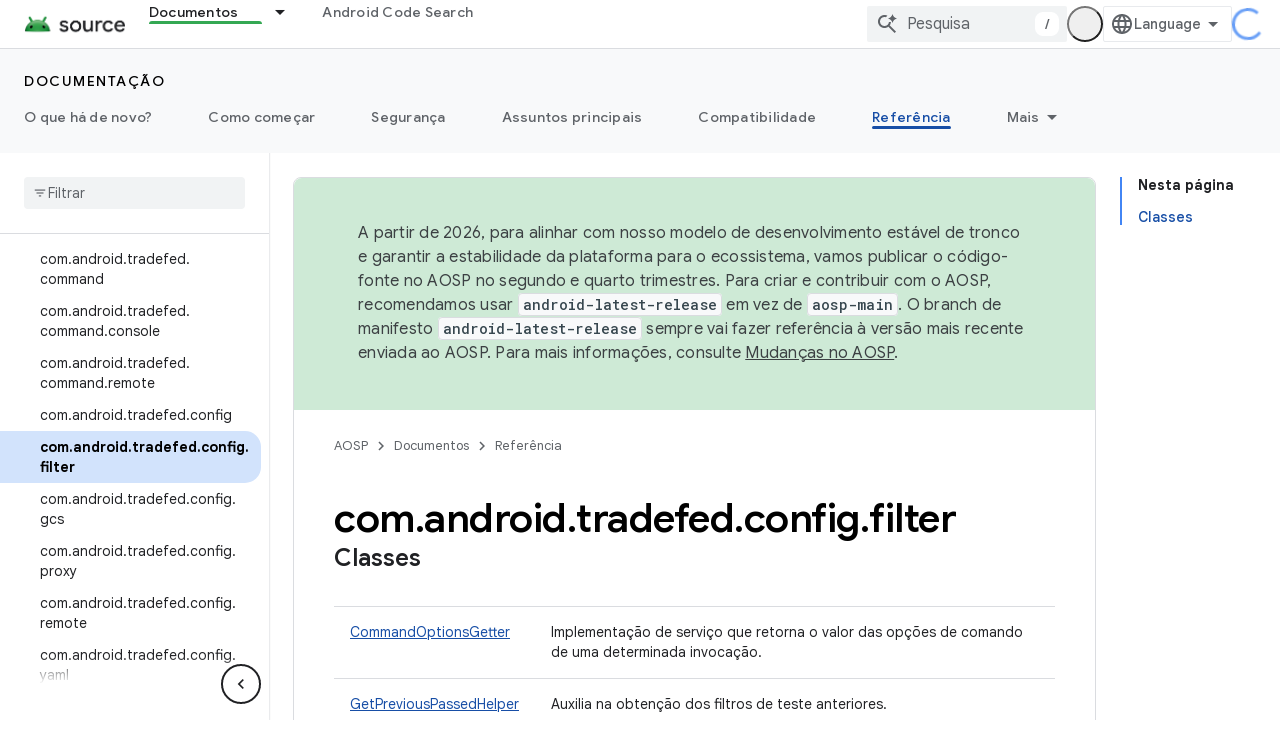

--- FILE ---
content_type: text/html; charset=utf-8
request_url: https://source.android.google.cn/reference/tradefed/com/android/tradefed/config/filter/package-summary?hl=pt-br
body_size: 22879
content:









<!doctype html>
<html 
      lang="pt-BR-x-mtfrom-en"
      dir="ltr">
  <head>
    <meta name="google-signin-client-id" content="721724668570-nbkv1cfusk7kk4eni4pjvepaus73b13t.apps.googleusercontent.com"><meta name="google-signin-scope"
          content="profile email"><meta property="og:site_name" content="Android Open Source Project">
    <meta property="og:type" content="website"><meta name="googlebot" content="noindex"><meta name="theme-color" content="#34a853"><meta charset="utf-8">
    <meta content="IE=Edge" http-equiv="X-UA-Compatible">
    <meta name="viewport" content="width=device-width, initial-scale=1">
    

    <link rel="manifest" href="/_pwa/androidsource/manifest.json"
          crossorigin="use-credentials">
    <link rel="preconnect" href="//www.gstatic.cn" crossorigin>
    <link rel="preconnect" href="//fonts.gstatic.cn" crossorigin>
    <link rel="preconnect" href="//fonts.googleapis.cn" crossorigin>
    <link rel="preconnect" href="//apis.google.com" crossorigin>
    <link rel="preconnect" href="//www.google-analytics.com" crossorigin><link rel="stylesheet" href="//fonts.googleapis.cn/css?family=Google+Sans:400,500,600,700|Google+Sans+Text:400,400italic,500,500italic,600,600italic,700,700italic|Roboto+Mono:400,500,700&display=swap">
      <link rel="stylesheet"
            href="//fonts.googleapis.cn/css2?family=Material+Icons&family=Material+Symbols+Outlined&display=block"><link rel="stylesheet" href="https://www.gstatic.cn/devrel-devsite/prod/v5f5028bd8220352863507a1bacc6e2ea79a725fdb2dd736f205c6da16a3d00d1/androidsource/css/app.css">
      
        <link rel="stylesheet" href="https://www.gstatic.cn/devrel-devsite/prod/v5f5028bd8220352863507a1bacc6e2ea79a725fdb2dd736f205c6da16a3d00d1/androidsource/css/dark-theme.css" disabled>
      <link rel="shortcut icon" href="https://www.gstatic.cn/devrel-devsite/prod/v5f5028bd8220352863507a1bacc6e2ea79a725fdb2dd736f205c6da16a3d00d1/androidsource/images/favicon.png">
    <link rel="apple-touch-icon" href="https://www.gstatic.cn/devrel-devsite/prod/v5f5028bd8220352863507a1bacc6e2ea79a725fdb2dd736f205c6da16a3d00d1/androidsource/images/touchicon-180.png"><link rel="canonical" href="https://source.android.google.cn/reference/tradefed/com/android/tradefed/config/filter/package-summary?hl=pt-br">
      <link rel="alternate" hreflang="en-cn"
          href="https://source.android.google.cn/reference/tradefed/com/android/tradefed/config/filter/package-summary" /><link rel="alternate" hreflang="x-default" href="https://source.android.google.cn/reference/tradefed/com/android/tradefed/config/filter/package-summary" /><link rel="alternate" hreflang="ar-cn"
          href="https://source.android.google.cn/reference/tradefed/com/android/tradefed/config/filter/package-summary?hl=ar" /><link rel="alternate" hreflang="bn-cn"
          href="https://source.android.google.cn/reference/tradefed/com/android/tradefed/config/filter/package-summary?hl=bn" /><link rel="alternate" hreflang="zh-Hans-cn"
          href="https://source.android.google.cn/reference/tradefed/com/android/tradefed/config/filter/package-summary?hl=zh-cn" /><link rel="alternate" hreflang="zh-Hant-cn"
          href="https://source.android.google.cn/reference/tradefed/com/android/tradefed/config/filter/package-summary?hl=zh-tw" /><link rel="alternate" hreflang="fa-cn"
          href="https://source.android.google.cn/reference/tradefed/com/android/tradefed/config/filter/package-summary?hl=fa" /><link rel="alternate" hreflang="fr-cn"
          href="https://source.android.google.cn/reference/tradefed/com/android/tradefed/config/filter/package-summary?hl=fr" /><link rel="alternate" hreflang="de-cn"
          href="https://source.android.google.cn/reference/tradefed/com/android/tradefed/config/filter/package-summary?hl=de" /><link rel="alternate" hreflang="he-cn"
          href="https://source.android.google.cn/reference/tradefed/com/android/tradefed/config/filter/package-summary?hl=he" /><link rel="alternate" hreflang="hi-cn"
          href="https://source.android.google.cn/reference/tradefed/com/android/tradefed/config/filter/package-summary?hl=hi" /><link rel="alternate" hreflang="id-cn"
          href="https://source.android.google.cn/reference/tradefed/com/android/tradefed/config/filter/package-summary?hl=id" /><link rel="alternate" hreflang="it-cn"
          href="https://source.android.google.cn/reference/tradefed/com/android/tradefed/config/filter/package-summary?hl=it" /><link rel="alternate" hreflang="ja-cn"
          href="https://source.android.google.cn/reference/tradefed/com/android/tradefed/config/filter/package-summary?hl=ja" /><link rel="alternate" hreflang="ko-cn"
          href="https://source.android.google.cn/reference/tradefed/com/android/tradefed/config/filter/package-summary?hl=ko" /><link rel="alternate" hreflang="pl-cn"
          href="https://source.android.google.cn/reference/tradefed/com/android/tradefed/config/filter/package-summary?hl=pl" /><link rel="alternate" hreflang="pt-BR-cn"
          href="https://source.android.google.cn/reference/tradefed/com/android/tradefed/config/filter/package-summary?hl=pt-br" /><link rel="alternate" hreflang="pt-cn"
          href="https://source.android.google.cn/reference/tradefed/com/android/tradefed/config/filter/package-summary?hl=pt" /><link rel="alternate" hreflang="ru-cn"
          href="https://source.android.google.cn/reference/tradefed/com/android/tradefed/config/filter/package-summary?hl=ru" /><link rel="alternate" hreflang="es-419-cn"
          href="https://source.android.google.cn/reference/tradefed/com/android/tradefed/config/filter/package-summary?hl=es-419" /><link rel="alternate" hreflang="th-cn"
          href="https://source.android.google.cn/reference/tradefed/com/android/tradefed/config/filter/package-summary?hl=th" /><link rel="alternate" hreflang="tr-cn"
          href="https://source.android.google.cn/reference/tradefed/com/android/tradefed/config/filter/package-summary?hl=tr" /><link rel="alternate" hreflang="vi-cn"
          href="https://source.android.google.cn/reference/tradefed/com/android/tradefed/config/filter/package-summary?hl=vi" /><link rel="alternate" hreflang="en"
          href="https://source.android.com/reference/tradefed/com/android/tradefed/config/filter/package-summary" /><link rel="alternate" hreflang="x-default" href="https://source.android.com/reference/tradefed/com/android/tradefed/config/filter/package-summary" /><link rel="alternate" hreflang="ar"
          href="https://source.android.com/reference/tradefed/com/android/tradefed/config/filter/package-summary?hl=ar" /><link rel="alternate" hreflang="bn"
          href="https://source.android.com/reference/tradefed/com/android/tradefed/config/filter/package-summary?hl=bn" /><link rel="alternate" hreflang="zh-Hans"
          href="https://source.android.com/reference/tradefed/com/android/tradefed/config/filter/package-summary?hl=zh-cn" /><link rel="alternate" hreflang="zh-Hant"
          href="https://source.android.com/reference/tradefed/com/android/tradefed/config/filter/package-summary?hl=zh-tw" /><link rel="alternate" hreflang="fa"
          href="https://source.android.com/reference/tradefed/com/android/tradefed/config/filter/package-summary?hl=fa" /><link rel="alternate" hreflang="fr"
          href="https://source.android.com/reference/tradefed/com/android/tradefed/config/filter/package-summary?hl=fr" /><link rel="alternate" hreflang="de"
          href="https://source.android.com/reference/tradefed/com/android/tradefed/config/filter/package-summary?hl=de" /><link rel="alternate" hreflang="he"
          href="https://source.android.com/reference/tradefed/com/android/tradefed/config/filter/package-summary?hl=he" /><link rel="alternate" hreflang="hi"
          href="https://source.android.com/reference/tradefed/com/android/tradefed/config/filter/package-summary?hl=hi" /><link rel="alternate" hreflang="id"
          href="https://source.android.com/reference/tradefed/com/android/tradefed/config/filter/package-summary?hl=id" /><link rel="alternate" hreflang="it"
          href="https://source.android.com/reference/tradefed/com/android/tradefed/config/filter/package-summary?hl=it" /><link rel="alternate" hreflang="ja"
          href="https://source.android.com/reference/tradefed/com/android/tradefed/config/filter/package-summary?hl=ja" /><link rel="alternate" hreflang="ko"
          href="https://source.android.com/reference/tradefed/com/android/tradefed/config/filter/package-summary?hl=ko" /><link rel="alternate" hreflang="pl"
          href="https://source.android.com/reference/tradefed/com/android/tradefed/config/filter/package-summary?hl=pl" /><link rel="alternate" hreflang="pt-BR"
          href="https://source.android.com/reference/tradefed/com/android/tradefed/config/filter/package-summary?hl=pt-br" /><link rel="alternate" hreflang="pt"
          href="https://source.android.com/reference/tradefed/com/android/tradefed/config/filter/package-summary?hl=pt" /><link rel="alternate" hreflang="ru"
          href="https://source.android.com/reference/tradefed/com/android/tradefed/config/filter/package-summary?hl=ru" /><link rel="alternate" hreflang="es-419"
          href="https://source.android.com/reference/tradefed/com/android/tradefed/config/filter/package-summary?hl=es-419" /><link rel="alternate" hreflang="th"
          href="https://source.android.com/reference/tradefed/com/android/tradefed/config/filter/package-summary?hl=th" /><link rel="alternate" hreflang="tr"
          href="https://source.android.com/reference/tradefed/com/android/tradefed/config/filter/package-summary?hl=tr" /><link rel="alternate" hreflang="vi"
          href="https://source.android.com/reference/tradefed/com/android/tradefed/config/filter/package-summary?hl=vi" /><title>com.android.tradefed.config.filter &nbsp;|&nbsp; Android Open Source Project</title>

<meta property="og:title" content="com.android.tradefed.config.filter &nbsp;|&nbsp; Android Open Source Project"><meta property="og:url" content="https://source.android.google.cn/reference/tradefed/com/android/tradefed/config/filter/package-summary?hl=pt-br"><meta property="og:locale" content="pt_br"><script type="application/ld+json">
  {
    "@context": "https://schema.org",
    "@type": "Article",
    
    "headline": "com.android.tradefed.config.filter"
  }
</script><link rel="alternate machine-translated-from" hreflang="en"
        href="https://source.android.google.cn/reference/tradefed/com/android/tradefed/config/filter/package-summary?hl=en">
  
  
    
    
    





    
      <link rel="stylesheet" href="/extras.css"></head>
  <body class="color-scheme--light"
        template="page"
        theme="androidsource-theme"
        type="article"
        
        appearance
        
        layout="docs"
        
        block-apix
        
        
        
        display-toc
        pending>
  
    <devsite-progress type="indeterminate" id="app-progress"></devsite-progress>
  
  
    <a href="#main-content" class="skip-link button">
      
      Ir para o conteúdo principal
    </a>
    <section class="devsite-wrapper">
      <devsite-cookie-notification-bar></devsite-cookie-notification-bar><devsite-header role="banner" keep-tabs-visible>
  
    





















<div class="devsite-header--inner" data-nosnippet>
  <div class="devsite-top-logo-row-wrapper-wrapper">
    <div class="devsite-top-logo-row-wrapper">
      <div class="devsite-top-logo-row">
        <button type="button" id="devsite-hamburger-menu"
          class="devsite-header-icon-button button-flat material-icons gc-analytics-event"
          data-category="Site-Wide Custom Events"
          data-label="Navigation menu button"
          visually-hidden
          aria-label="Abrir menu">
        </button>
        
<div class="devsite-product-name-wrapper">

  <a href="/" class="devsite-site-logo-link gc-analytics-event"
   data-category="Site-Wide Custom Events" data-label="Site logo" track-type="globalNav"
   track-name="androidOpenSourceProject" track-metadata-position="nav"
   track-metadata-eventDetail="nav">
  
  <picture>
    
    <img src="https://www.gstatic.cn/devrel-devsite/prod/v5f5028bd8220352863507a1bacc6e2ea79a725fdb2dd736f205c6da16a3d00d1/androidsource/images/lockup.png" class="devsite-site-logo" alt="Android Open Source Project">
  </picture>
  
</a>



  
  
  <span class="devsite-product-name">
    <ul class="devsite-breadcrumb-list"
  >
  
  <li class="devsite-breadcrumb-item
             ">
    
    
    
      
      
    
  </li>
  
</ul>
  </span>

</div>
        <div class="devsite-top-logo-row-middle">
          <div class="devsite-header-upper-tabs">
            
              
              
  <devsite-tabs class="upper-tabs">

    <nav class="devsite-tabs-wrapper" aria-label="Guias superiores">
      
        
          <tab class="devsite-dropdown
    
    devsite-active
    
    ">
  
    <a href="https://source.android.google.cn/docs?hl=pt-br"
    class="devsite-tabs-content gc-analytics-event "
      track-metadata-eventdetail="https://source.android.google.cn/docs?hl=pt-br"
    
       track-type="nav"
       track-metadata-position="nav - documentos"
       track-metadata-module="primary nav"
       aria-label="Documentos, selected" 
       
         
           data-category="Site-Wide Custom Events"
         
           data-label="Tab: Documentos"
         
           track-name="documentos"
         
       >
    Documentos
  
    </a>
    
      <button
         aria-haspopup="menu"
         aria-expanded="false"
         aria-label="Menu suspenso de Documentos"
         track-type="nav"
         track-metadata-eventdetail="https://source.android.google.cn/docs?hl=pt-br"
         track-metadata-position="nav - documentos"
         track-metadata-module="primary nav"
         
          
            data-category="Site-Wide Custom Events"
          
            data-label="Tab: Documentos"
          
            track-name="documentos"
          
        
         class="devsite-tabs-dropdown-toggle devsite-icon devsite-icon-arrow-drop-down"></button>
    
  
  <div class="devsite-tabs-dropdown" role="menu" aria-label="submenu" hidden>
    
    <div class="devsite-tabs-dropdown-content">
      
        <div class="devsite-tabs-dropdown-column
                    android-source-tabs-dropdown-column-small">
          
            <ul class="devsite-tabs-dropdown-section
                       ">
              
                <li class="devsite-nav-title" role="heading" tooltip>O que há de novo?</li>
              
              
              
                <li class="devsite-nav-item">
                  <a href="https://source.android.google.cn/docs/whatsnew/release-notes?hl=pt-br"
                    
                     track-type="nav"
                     track-metadata-eventdetail="https://source.android.google.cn/docs/whatsnew/release-notes?hl=pt-br"
                     track-metadata-position="nav - documentos"
                     track-metadata-module="tertiary nav"
                     
                       track-metadata-module_headline="o que há de novo?"
                     
                     tooltip
                  >
                    
                    <div class="devsite-nav-item-title">
                      Notas da versão
                    </div>
                    
                  </a>
                </li>
              
                <li class="devsite-nav-item">
                  <a href="https://source.android.google.cn/docs/whatsnew/latest-security-bulletins?hl=pt-br"
                    
                     track-type="nav"
                     track-metadata-eventdetail="https://source.android.google.cn/docs/whatsnew/latest-security-bulletins?hl=pt-br"
                     track-metadata-position="nav - documentos"
                     track-metadata-module="tertiary nav"
                     
                       track-metadata-module_headline="o que há de novo?"
                     
                     tooltip
                  >
                    
                    <div class="devsite-nav-item-title">
                      Boletins de segurança mais recentes
                    </div>
                    
                  </a>
                </li>
              
                <li class="devsite-nav-item">
                  <a href="https://source.android.google.cn/docs/whatsnew/latest-cdd?hl=pt-br"
                    
                     track-type="nav"
                     track-metadata-eventdetail="https://source.android.google.cn/docs/whatsnew/latest-cdd?hl=pt-br"
                     track-metadata-position="nav - documentos"
                     track-metadata-module="tertiary nav"
                     
                       track-metadata-module_headline="o que há de novo?"
                     
                     tooltip
                  >
                    
                    <div class="devsite-nav-item-title">
                      Documento de definição de compatibilidade (CDD) mais recente
                    </div>
                    
                  </a>
                </li>
              
                <li class="devsite-nav-item">
                  <a href="https://source.android.google.cn/docs/whatsnew/site-updates?hl=pt-br"
                    
                     track-type="nav"
                     track-metadata-eventdetail="https://source.android.google.cn/docs/whatsnew/site-updates?hl=pt-br"
                     track-metadata-position="nav - documentos"
                     track-metadata-module="tertiary nav"
                     
                       track-metadata-module_headline="o que há de novo?"
                     
                     tooltip
                  >
                    
                    <div class="devsite-nav-item-title">
                      Atualizações de sites
                    </div>
                    
                  </a>
                </li>
              
            </ul>
          
            <ul class="devsite-tabs-dropdown-section
                       ">
              
                <li class="devsite-nav-title" role="heading" tooltip>Como começar</li>
              
              
              
                <li class="devsite-nav-item">
                  <a href="https://source.android.google.cn/docs/setup/about?hl=pt-br"
                    
                     track-type="nav"
                     track-metadata-eventdetail="https://source.android.google.cn/docs/setup/about?hl=pt-br"
                     track-metadata-position="nav - documentos"
                     track-metadata-module="tertiary nav"
                     
                       track-metadata-module_headline="o que há de novo?"
                     
                     tooltip
                  >
                    
                    <div class="devsite-nav-item-title">
                      Sobre
                    </div>
                    
                  </a>
                </li>
              
                <li class="devsite-nav-item">
                  <a href="https://source.android.google.cn/docs/setup/start?hl=pt-br"
                    
                     track-type="nav"
                     track-metadata-eventdetail="https://source.android.google.cn/docs/setup/start?hl=pt-br"
                     track-metadata-position="nav - documentos"
                     track-metadata-module="tertiary nav"
                     
                       track-metadata-module_headline="o que há de novo?"
                     
                     tooltip
                  >
                    
                    <div class="devsite-nav-item-title">
                      Iniciar
                    </div>
                    
                  </a>
                </li>
              
                <li class="devsite-nav-item">
                  <a href="https://source.android.google.cn/docs/setup/download?hl=pt-br"
                    
                     track-type="nav"
                     track-metadata-eventdetail="https://source.android.google.cn/docs/setup/download?hl=pt-br"
                     track-metadata-position="nav - documentos"
                     track-metadata-module="tertiary nav"
                     
                       track-metadata-module_headline="o que há de novo?"
                     
                     tooltip
                  >
                    
                    <div class="devsite-nav-item-title">
                      Fazer download
                    </div>
                    
                  </a>
                </li>
              
                <li class="devsite-nav-item">
                  <a href="https://source.android.google.cn/docs/setup/build?hl=pt-br"
                    
                     track-type="nav"
                     track-metadata-eventdetail="https://source.android.google.cn/docs/setup/build?hl=pt-br"
                     track-metadata-position="nav - documentos"
                     track-metadata-module="tertiary nav"
                     
                       track-metadata-module_headline="o que há de novo?"
                     
                     tooltip
                  >
                    
                    <div class="devsite-nav-item-title">
                      Build
                    </div>
                    
                  </a>
                </li>
              
                <li class="devsite-nav-item">
                  <a href="https://source.android.google.cn/docs/setup/test?hl=pt-br"
                    
                     track-type="nav"
                     track-metadata-eventdetail="https://source.android.google.cn/docs/setup/test?hl=pt-br"
                     track-metadata-position="nav - documentos"
                     track-metadata-module="tertiary nav"
                     
                       track-metadata-module_headline="o que há de novo?"
                     
                     tooltip
                  >
                    
                    <div class="devsite-nav-item-title">
                      Testar
                    </div>
                    
                  </a>
                </li>
              
                <li class="devsite-nav-item">
                  <a href="https://source.android.google.cn/docs/setup/create/coding-tasks?hl=pt-br"
                    
                     track-type="nav"
                     track-metadata-eventdetail="https://source.android.google.cn/docs/setup/create/coding-tasks?hl=pt-br"
                     track-metadata-position="nav - documentos"
                     track-metadata-module="tertiary nav"
                     
                       track-metadata-module_headline="o que há de novo?"
                     
                     tooltip
                  >
                    
                    <div class="devsite-nav-item-title">
                      Criar
                    </div>
                    
                  </a>
                </li>
              
                <li class="devsite-nav-item">
                  <a href="https://source.android.google.cn/docs/setup/contribute?hl=pt-br"
                    
                     track-type="nav"
                     track-metadata-eventdetail="https://source.android.google.cn/docs/setup/contribute?hl=pt-br"
                     track-metadata-position="nav - documentos"
                     track-metadata-module="tertiary nav"
                     
                       track-metadata-module_headline="o que há de novo?"
                     
                     tooltip
                  >
                    
                    <div class="devsite-nav-item-title">
                      Contribuir
                    </div>
                    
                  </a>
                </li>
              
                <li class="devsite-nav-item">
                  <a href="https://source.android.google.cn/docs/setup/community/cofc?hl=pt-br"
                    
                     track-type="nav"
                     track-metadata-eventdetail="https://source.android.google.cn/docs/setup/community/cofc?hl=pt-br"
                     track-metadata-position="nav - documentos"
                     track-metadata-module="tertiary nav"
                     
                       track-metadata-module_headline="o que há de novo?"
                     
                     tooltip
                  >
                    
                    <div class="devsite-nav-item-title">
                      Comunidade
                    </div>
                    
                  </a>
                </li>
              
                <li class="devsite-nav-item">
                  <a href="https://source.android.google.cn/docs/setup/reference?hl=pt-br"
                    
                     track-type="nav"
                     track-metadata-eventdetail="https://source.android.google.cn/docs/setup/reference?hl=pt-br"
                     track-metadata-position="nav - documentos"
                     track-metadata-module="tertiary nav"
                     
                       track-metadata-module_headline="o que há de novo?"
                     
                     tooltip
                  >
                    
                    <div class="devsite-nav-item-title">
                      Ferramentas, build e referência relacionada
                    </div>
                    
                  </a>
                </li>
              
            </ul>
          
            <ul class="devsite-tabs-dropdown-section
                       ">
              
                <li class="devsite-nav-title" role="heading" tooltip>Segurança</li>
              
              
              
                <li class="devsite-nav-item">
                  <a href="https://source.android.google.cn/docs/security/overview?hl=pt-br"
                    
                     track-type="nav"
                     track-metadata-eventdetail="https://source.android.google.cn/docs/security/overview?hl=pt-br"
                     track-metadata-position="nav - documentos"
                     track-metadata-module="tertiary nav"
                     
                       track-metadata-module_headline="o que há de novo?"
                     
                     tooltip
                  >
                    
                    <div class="devsite-nav-item-title">
                      Visão geral
                    </div>
                    
                  </a>
                </li>
              
                <li class="devsite-nav-item">
                  <a href="https://source.android.google.cn/docs/security/bulletin?hl=pt-br"
                    
                     track-type="nav"
                     track-metadata-eventdetail="https://source.android.google.cn/docs/security/bulletin?hl=pt-br"
                     track-metadata-position="nav - documentos"
                     track-metadata-module="tertiary nav"
                     
                       track-metadata-module_headline="o que há de novo?"
                     
                     tooltip
                  >
                    
                    <div class="devsite-nav-item-title">
                      Boletins
                    </div>
                    
                  </a>
                </li>
              
                <li class="devsite-nav-item">
                  <a href="https://source.android.google.cn/docs/security/features?hl=pt-br"
                    
                     track-type="nav"
                     track-metadata-eventdetail="https://source.android.google.cn/docs/security/features?hl=pt-br"
                     track-metadata-position="nav - documentos"
                     track-metadata-module="tertiary nav"
                     
                       track-metadata-module_headline="o que há de novo?"
                     
                     tooltip
                  >
                    
                    <div class="devsite-nav-item-title">
                      Atributos
                    </div>
                    
                  </a>
                </li>
              
                <li class="devsite-nav-item">
                  <a href="https://source.android.google.cn/docs/security/test/fuzz-sanitize?hl=pt-br"
                    
                     track-type="nav"
                     track-metadata-eventdetail="https://source.android.google.cn/docs/security/test/fuzz-sanitize?hl=pt-br"
                     track-metadata-position="nav - documentos"
                     track-metadata-module="tertiary nav"
                     
                       track-metadata-module_headline="o que há de novo?"
                     
                     tooltip
                  >
                    
                    <div class="devsite-nav-item-title">
                      Testes
                    </div>
                    
                  </a>
                </li>
              
                <li class="devsite-nav-item">
                  <a href="https://source.android.google.cn/docs/security/best-practices?hl=pt-br"
                    
                     track-type="nav"
                     track-metadata-eventdetail="https://source.android.google.cn/docs/security/best-practices?hl=pt-br"
                     track-metadata-position="nav - documentos"
                     track-metadata-module="tertiary nav"
                     
                       track-metadata-module_headline="o que há de novo?"
                     
                     tooltip
                  >
                    
                    <div class="devsite-nav-item-title">
                      Práticas recomendadas
                    </div>
                    
                  </a>
                </li>
              
            </ul>
          
        </div>
      
        <div class="devsite-tabs-dropdown-column
                    android-source-tabs-dropdown-column-small">
          
            <ul class="devsite-tabs-dropdown-section
                       ">
              
                <li class="devsite-nav-title" role="heading" tooltip>Assuntos principais</li>
              
              
              
                <li class="devsite-nav-item">
                  <a href="https://source.android.google.cn/docs/core/architecture?hl=pt-br"
                    
                     track-type="nav"
                     track-metadata-eventdetail="https://source.android.google.cn/docs/core/architecture?hl=pt-br"
                     track-metadata-position="nav - documentos"
                     track-metadata-module="tertiary nav"
                     
                       track-metadata-module_headline="assuntos principais"
                     
                     tooltip
                  >
                    
                    <div class="devsite-nav-item-title">
                      Arquitetura
                    </div>
                    
                  </a>
                </li>
              
                <li class="devsite-nav-item">
                  <a href="https://source.android.google.cn/docs/core/audio?hl=pt-br"
                    
                     track-type="nav"
                     track-metadata-eventdetail="https://source.android.google.cn/docs/core/audio?hl=pt-br"
                     track-metadata-position="nav - documentos"
                     track-metadata-module="tertiary nav"
                     
                       track-metadata-module_headline="assuntos principais"
                     
                     tooltip
                  >
                    
                    <div class="devsite-nav-item-title">
                      Áudio
                    </div>
                    
                  </a>
                </li>
              
                <li class="devsite-nav-item">
                  <a href="https://source.android.google.cn/docs/core/camera?hl=pt-br"
                    
                     track-type="nav"
                     track-metadata-eventdetail="https://source.android.google.cn/docs/core/camera?hl=pt-br"
                     track-metadata-position="nav - documentos"
                     track-metadata-module="tertiary nav"
                     
                       track-metadata-module_headline="assuntos principais"
                     
                     tooltip
                  >
                    
                    <div class="devsite-nav-item-title">
                      Câmera
                    </div>
                    
                  </a>
                </li>
              
                <li class="devsite-nav-item">
                  <a href="https://source.android.google.cn/docs/core/connect?hl=pt-br"
                    
                     track-type="nav"
                     track-metadata-eventdetail="https://source.android.google.cn/docs/core/connect?hl=pt-br"
                     track-metadata-position="nav - documentos"
                     track-metadata-module="tertiary nav"
                     
                       track-metadata-module_headline="assuntos principais"
                     
                     tooltip
                  >
                    
                    <div class="devsite-nav-item-title">
                      Conectividade
                    </div>
                    
                  </a>
                </li>
              
                <li class="devsite-nav-item">
                  <a href="https://source.android.google.cn/docs/core/data?hl=pt-br"
                    
                     track-type="nav"
                     track-metadata-eventdetail="https://source.android.google.cn/docs/core/data?hl=pt-br"
                     track-metadata-position="nav - documentos"
                     track-metadata-module="tertiary nav"
                     
                       track-metadata-module_headline="assuntos principais"
                     
                     tooltip
                  >
                    
                    <div class="devsite-nav-item-title">
                      Dados
                    </div>
                    
                  </a>
                </li>
              
                <li class="devsite-nav-item">
                  <a href="https://source.android.google.cn/docs/core/display?hl=pt-br"
                    
                     track-type="nav"
                     track-metadata-eventdetail="https://source.android.google.cn/docs/core/display?hl=pt-br"
                     track-metadata-position="nav - documentos"
                     track-metadata-module="tertiary nav"
                     
                       track-metadata-module_headline="assuntos principais"
                     
                     tooltip
                  >
                    
                    <div class="devsite-nav-item-title">
                      Exibição
                    </div>
                    
                  </a>
                </li>
              
                <li class="devsite-nav-item">
                  <a href="https://source.android.google.cn/docs/core/fonts/custom-font-fallback?hl=pt-br"
                    
                     track-type="nav"
                     track-metadata-eventdetail="https://source.android.google.cn/docs/core/fonts/custom-font-fallback?hl=pt-br"
                     track-metadata-position="nav - documentos"
                     track-metadata-module="tertiary nav"
                     
                       track-metadata-module_headline="assuntos principais"
                     
                     tooltip
                  >
                    
                    <div class="devsite-nav-item-title">
                      Fontes
                    </div>
                    
                  </a>
                </li>
              
                <li class="devsite-nav-item">
                  <a href="https://source.android.google.cn/docs/core/graphics?hl=pt-br"
                    
                     track-type="nav"
                     track-metadata-eventdetail="https://source.android.google.cn/docs/core/graphics?hl=pt-br"
                     track-metadata-position="nav - documentos"
                     track-metadata-module="tertiary nav"
                     
                       track-metadata-module_headline="assuntos principais"
                     
                     tooltip
                  >
                    
                    <div class="devsite-nav-item-title">
                      Gráficos
                    </div>
                    
                  </a>
                </li>
              
                <li class="devsite-nav-item">
                  <a href="https://source.android.google.cn/docs/core/interaction?hl=pt-br"
                    
                     track-type="nav"
                     track-metadata-eventdetail="https://source.android.google.cn/docs/core/interaction?hl=pt-br"
                     track-metadata-position="nav - documentos"
                     track-metadata-module="tertiary nav"
                     
                       track-metadata-module_headline="assuntos principais"
                     
                     tooltip
                  >
                    
                    <div class="devsite-nav-item-title">
                      Interação
                    </div>
                    
                  </a>
                </li>
              
                <li class="devsite-nav-item">
                  <a href="https://source.android.google.cn/docs/core/media?hl=pt-br"
                    
                     track-type="nav"
                     track-metadata-eventdetail="https://source.android.google.cn/docs/core/media?hl=pt-br"
                     track-metadata-position="nav - documentos"
                     track-metadata-module="tertiary nav"
                     
                       track-metadata-module_headline="assuntos principais"
                     
                     tooltip
                  >
                    
                    <div class="devsite-nav-item-title">
                      Mídia
                    </div>
                    
                  </a>
                </li>
              
                <li class="devsite-nav-item">
                  <a href="https://source.android.google.cn/docs/core/perf?hl=pt-br"
                    
                     track-type="nav"
                     track-metadata-eventdetail="https://source.android.google.cn/docs/core/perf?hl=pt-br"
                     track-metadata-position="nav - documentos"
                     track-metadata-module="tertiary nav"
                     
                       track-metadata-module_headline="assuntos principais"
                     
                     tooltip
                  >
                    
                    <div class="devsite-nav-item-title">
                      Desempenho
                    </div>
                    
                  </a>
                </li>
              
                <li class="devsite-nav-item">
                  <a href="https://source.android.google.cn/docs/core/permissions?hl=pt-br"
                    
                     track-type="nav"
                     track-metadata-eventdetail="https://source.android.google.cn/docs/core/permissions?hl=pt-br"
                     track-metadata-position="nav - documentos"
                     track-metadata-module="tertiary nav"
                     
                       track-metadata-module_headline="assuntos principais"
                     
                     tooltip
                  >
                    
                    <div class="devsite-nav-item-title">
                      Permissões
                    </div>
                    
                  </a>
                </li>
              
                <li class="devsite-nav-item">
                  <a href="https://source.android.google.cn/docs/core/power?hl=pt-br"
                    
                     track-type="nav"
                     track-metadata-eventdetail="https://source.android.google.cn/docs/core/power?hl=pt-br"
                     track-metadata-position="nav - documentos"
                     track-metadata-module="tertiary nav"
                     
                       track-metadata-module_headline="assuntos principais"
                     
                     tooltip
                  >
                    
                    <div class="devsite-nav-item-title">
                      Energia
                    </div>
                    
                  </a>
                </li>
              
                <li class="devsite-nav-item">
                  <a href="https://source.android.google.cn/docs/core/runtime?hl=pt-br"
                    
                     track-type="nav"
                     track-metadata-eventdetail="https://source.android.google.cn/docs/core/runtime?hl=pt-br"
                     track-metadata-position="nav - documentos"
                     track-metadata-module="tertiary nav"
                     
                       track-metadata-module_headline="assuntos principais"
                     
                     tooltip
                  >
                    
                    <div class="devsite-nav-item-title">
                      Ambiente de execução
                    </div>
                    
                  </a>
                </li>
              
                <li class="devsite-nav-item">
                  <a href="https://source.android.google.cn/docs/core/settings?hl=pt-br"
                    
                     track-type="nav"
                     track-metadata-eventdetail="https://source.android.google.cn/docs/core/settings?hl=pt-br"
                     track-metadata-position="nav - documentos"
                     track-metadata-module="tertiary nav"
                     
                       track-metadata-module_headline="assuntos principais"
                     
                     tooltip
                  >
                    
                    <div class="devsite-nav-item-title">
                      Configurações
                    </div>
                    
                  </a>
                </li>
              
                <li class="devsite-nav-item">
                  <a href="https://source.android.google.cn/docs/core/storage?hl=pt-br"
                    
                     track-type="nav"
                     track-metadata-eventdetail="https://source.android.google.cn/docs/core/storage?hl=pt-br"
                     track-metadata-position="nav - documentos"
                     track-metadata-module="tertiary nav"
                     
                       track-metadata-module_headline="assuntos principais"
                     
                     tooltip
                  >
                    
                    <div class="devsite-nav-item-title">
                      Storage
                    </div>
                    
                  </a>
                </li>
              
                <li class="devsite-nav-item">
                  <a href="https://source.android.google.cn/docs/core/tests?hl=pt-br"
                    
                     track-type="nav"
                     track-metadata-eventdetail="https://source.android.google.cn/docs/core/tests?hl=pt-br"
                     track-metadata-position="nav - documentos"
                     track-metadata-module="tertiary nav"
                     
                       track-metadata-module_headline="assuntos principais"
                     
                     tooltip
                  >
                    
                    <div class="devsite-nav-item-title">
                      Testes
                    </div>
                    
                  </a>
                </li>
              
                <li class="devsite-nav-item">
                  <a href="https://source.android.google.cn/docs/core/ota?hl=pt-br"
                    
                     track-type="nav"
                     track-metadata-eventdetail="https://source.android.google.cn/docs/core/ota?hl=pt-br"
                     track-metadata-position="nav - documentos"
                     track-metadata-module="tertiary nav"
                     
                       track-metadata-module_headline="assuntos principais"
                     
                     tooltip
                  >
                    
                    <div class="devsite-nav-item-title">
                      Atualizações
                    </div>
                    
                  </a>
                </li>
              
                <li class="devsite-nav-item">
                  <a href="https://source.android.google.cn/docs/core/virtualization?hl=pt-br"
                    
                     track-type="nav"
                     track-metadata-eventdetail="https://source.android.google.cn/docs/core/virtualization?hl=pt-br"
                     track-metadata-position="nav - documentos"
                     track-metadata-module="tertiary nav"
                     
                       track-metadata-module_headline="assuntos principais"
                     
                     tooltip
                  >
                    
                    <div class="devsite-nav-item-title">
                      Virtualização
                    </div>
                    
                  </a>
                </li>
              
            </ul>
          
        </div>
      
        <div class="devsite-tabs-dropdown-column
                    android-source-tabs-dropdown-column-small">
          
            <ul class="devsite-tabs-dropdown-section
                       ">
              
                <li class="devsite-nav-title" role="heading" tooltip>Compatibilidade</li>
              
              
              
                <li class="devsite-nav-item">
                  <a href="https://source.android.google.cn/docs/compatibility/cdd?hl=pt-br"
                    
                     track-type="nav"
                     track-metadata-eventdetail="https://source.android.google.cn/docs/compatibility/cdd?hl=pt-br"
                     track-metadata-position="nav - documentos"
                     track-metadata-module="tertiary nav"
                     
                       track-metadata-module_headline="compatibilidade"
                     
                     tooltip
                  >
                    
                    <div class="devsite-nav-item-title">
                      Documento de definição de compatibilidade (CDD)
                    </div>
                    
                  </a>
                </li>
              
                <li class="devsite-nav-item">
                  <a href="https://source.android.google.cn/docs/compatibility/cts?hl=pt-br"
                    
                     track-type="nav"
                     track-metadata-eventdetail="https://source.android.google.cn/docs/compatibility/cts?hl=pt-br"
                     track-metadata-position="nav - documentos"
                     track-metadata-module="tertiary nav"
                     
                       track-metadata-module_headline="compatibilidade"
                     
                     tooltip
                  >
                    
                    <div class="devsite-nav-item-title">
                      Conjunto de teste de compatibilidade (CTS)
                    </div>
                    
                  </a>
                </li>
              
            </ul>
          
            <ul class="devsite-tabs-dropdown-section
                       ">
              
                <li class="devsite-nav-title" role="heading" tooltip>Dispositivos Android</li>
              
              
              
                <li class="devsite-nav-item">
                  <a href="https://source.android.google.cn/docs/devices/cuttlefish?hl=pt-br"
                    
                     track-type="nav"
                     track-metadata-eventdetail="https://source.android.google.cn/docs/devices/cuttlefish?hl=pt-br"
                     track-metadata-position="nav - documentos"
                     track-metadata-module="tertiary nav"
                     
                       track-metadata-module_headline="compatibilidade"
                     
                     tooltip
                  >
                    
                    <div class="devsite-nav-item-title">
                      Cuttlefish
                    </div>
                    
                  </a>
                </li>
              
                <li class="devsite-nav-item">
                  <a href="https://source.android.google.cn/docs/devices/admin?hl=pt-br"
                    
                     track-type="nav"
                     track-metadata-eventdetail="https://source.android.google.cn/docs/devices/admin?hl=pt-br"
                     track-metadata-position="nav - documentos"
                     track-metadata-module="tertiary nav"
                     
                       track-metadata-module_headline="compatibilidade"
                     
                     tooltip
                  >
                    
                    <div class="devsite-nav-item-title">
                      Empresarial
                    </div>
                    
                  </a>
                </li>
              
                <li class="devsite-nav-item">
                  <a href="https://source.android.google.cn/docs/devices/tv?hl=pt-br"
                    
                     track-type="nav"
                     track-metadata-eventdetail="https://source.android.google.cn/docs/devices/tv?hl=pt-br"
                     track-metadata-position="nav - documentos"
                     track-metadata-module="tertiary nav"
                     
                       track-metadata-module_headline="compatibilidade"
                     
                     tooltip
                  >
                    
                    <div class="devsite-nav-item-title">
                      TV
                    </div>
                    
                  </a>
                </li>
              
            </ul>
          
            <ul class="devsite-tabs-dropdown-section
                       ">
              
                <li class="devsite-nav-title" role="heading" tooltip>Android Automotive</li>
              
              
              
                <li class="devsite-nav-item">
                  <a href="https://source.android.google.cn/docs/automotive/start/what_automotive?hl=pt-br"
                    
                     track-type="nav"
                     track-metadata-eventdetail="https://source.android.google.cn/docs/automotive/start/what_automotive?hl=pt-br"
                     track-metadata-position="nav - documentos"
                     track-metadata-module="tertiary nav"
                     
                       track-metadata-module_headline="compatibilidade"
                     
                     tooltip
                  >
                    
                    <div class="devsite-nav-item-title">
                      Começar
                    </div>
                    
                  </a>
                </li>
              
                <li class="devsite-nav-item">
                  <a href="https://source.android.google.cn/docs/automotive/guidelines?hl=pt-br"
                    
                     track-type="nav"
                     track-metadata-eventdetail="https://source.android.google.cn/docs/automotive/guidelines?hl=pt-br"
                     track-metadata-position="nav - documentos"
                     track-metadata-module="tertiary nav"
                     
                       track-metadata-module_headline="compatibilidade"
                     
                     tooltip
                  >
                    
                    <div class="devsite-nav-item-title">
                      Diretrizes para desenvolvimento
                    </div>
                    
                  </a>
                </li>
              
                <li class="devsite-nav-item">
                  <a href="https://source.android.google.cn/docs/automotive/dev-tools?hl=pt-br"
                    
                     track-type="nav"
                     track-metadata-eventdetail="https://source.android.google.cn/docs/automotive/dev-tools?hl=pt-br"
                     track-metadata-position="nav - documentos"
                     track-metadata-module="tertiary nav"
                     
                       track-metadata-module_headline="compatibilidade"
                     
                     tooltip
                  >
                    
                    <div class="devsite-nav-item-title">
                      Ferramentas de desenvolvimento
                    </div>
                    
                  </a>
                </li>
              
                <li class="devsite-nav-item">
                  <a href="https://source.android.google.cn/docs/automotive/tools?hl=pt-br"
                    
                     track-type="nav"
                     track-metadata-eventdetail="https://source.android.google.cn/docs/automotive/tools?hl=pt-br"
                     track-metadata-position="nav - documentos"
                     track-metadata-module="tertiary nav"
                     
                       track-metadata-module_headline="compatibilidade"
                     
                     tooltip
                  >
                    
                    <div class="devsite-nav-item-title">
                      Ferramentas e infraestrutura de teste
                    </div>
                    
                  </a>
                </li>
              
                <li class="devsite-nav-item">
                  <a href="https://source.android.google.cn/docs/automotive/start/releases?hl=pt-br"
                    
                     track-type="nav"
                     track-metadata-eventdetail="https://source.android.google.cn/docs/automotive/start/releases?hl=pt-br"
                     track-metadata-position="nav - documentos"
                     track-metadata-module="tertiary nav"
                     
                       track-metadata-module_headline="compatibilidade"
                     
                     tooltip
                  >
                    
                    <div class="devsite-nav-item-title">
                      Detalhes da versão
                    </div>
                    
                  </a>
                </li>
              
            </ul>
          
            <ul class="devsite-tabs-dropdown-section
                       ">
              
                <li class="devsite-nav-title" role="heading" tooltip>Referência</li>
              
              
              
                <li class="devsite-nav-item">
                  <a href="https://source.android.google.cn/reference/hidl?hl=pt-br"
                    
                     track-type="nav"
                     track-metadata-eventdetail="https://source.android.google.cn/reference/hidl?hl=pt-br"
                     track-metadata-position="nav - documentos"
                     track-metadata-module="tertiary nav"
                     
                       track-metadata-module_headline="compatibilidade"
                     
                     tooltip
                  >
                    
                    <div class="devsite-nav-item-title">
                      HIDL
                    </div>
                    
                  </a>
                </li>
              
                <li class="devsite-nav-item">
                  <a href="https://source.android.google.cn/reference/hal?hl=pt-br"
                    
                     track-type="nav"
                     track-metadata-eventdetail="https://source.android.google.cn/reference/hal?hl=pt-br"
                     track-metadata-position="nav - documentos"
                     track-metadata-module="tertiary nav"
                     
                       track-metadata-module_headline="compatibilidade"
                     
                     tooltip
                  >
                    
                    <div class="devsite-nav-item-title">
                      HAL
                    </div>
                    
                  </a>
                </li>
              
                <li class="devsite-nav-item">
                  <a href="https://source.android.google.cn/reference/tradefed/classes?hl=pt-br"
                    
                     track-type="nav"
                     track-metadata-eventdetail="https://source.android.google.cn/reference/tradefed/classes?hl=pt-br"
                     track-metadata-position="nav - documentos"
                     track-metadata-module="tertiary nav"
                     
                       track-metadata-module_headline="compatibilidade"
                     
                     tooltip
                  >
                    
                    <div class="devsite-nav-item-title">
                      Federação de comércio
                    </div>
                    
                  </a>
                </li>
              
                <li class="devsite-nav-item">
                  <a href="https://source.android.google.cn/reference/sts/classes?hl=pt-br"
                    
                     track-type="nav"
                     track-metadata-eventdetail="https://source.android.google.cn/reference/sts/classes?hl=pt-br"
                     track-metadata-position="nav - documentos"
                     track-metadata-module="tertiary nav"
                     
                       track-metadata-module_headline="compatibilidade"
                     
                     tooltip
                  >
                    
                    <div class="devsite-nav-item-title">
                      Pacote de testes de segurança
                    </div>
                    
                  </a>
                </li>
              
            </ul>
          
        </div>
      
    </div>
  </div>
</tab>
        
      
        
          <tab  >
            
    <a href="https://cs.android.com/android/platform/superproject?hl=pt-br"
    class="devsite-tabs-content gc-analytics-event "
      track-metadata-eventdetail="https://cs.android.com/android/platform/superproject?hl=pt-br"
    
       track-type="nav"
       track-metadata-position="nav - android code search"
       track-metadata-module="primary nav"
       
       
         
           data-category="Site-Wide Custom Events"
         
           data-label="Tab: Android Code Search"
         
           track-name="android code search"
         
       >
    Android Code Search
  
    </a>
    
  
          </tab>
        
      
    </nav>

  </devsite-tabs>

            
           </div>
          
<devsite-search
    
    
    enable-suggestions
      
    
    enable-search-summaries
    project-name="Android Open Source Project"
    tenant-name="Android Open Source Project"
    
    
    
    
    
    >
  <form class="devsite-search-form" action="https://source.android.google.cn/s/results?hl=pt-br" method="GET">
    <div class="devsite-search-container">
      <button type="button"
              search-open
              class="devsite-search-button devsite-header-icon-button button-flat material-icons"
              
              aria-label="Abrir pesquisa"></button>
      <div class="devsite-searchbox">
        <input
          aria-activedescendant=""
          aria-autocomplete="list"
          
          aria-label="Pesquisa"
          aria-expanded="false"
          aria-haspopup="listbox"
          autocomplete="off"
          class="devsite-search-field devsite-search-query"
          name="q"
          
          placeholder="Pesquisa"
          role="combobox"
          type="text"
          value=""
          >
          <div class="devsite-search-image material-icons" aria-hidden="true">
            
              <svg class="devsite-search-ai-image" width="24" height="24" viewBox="0 0 24 24" fill="none" xmlns="http://www.w3.org/2000/svg">
                  <g clip-path="url(#clip0_6641_386)">
                    <path d="M19.6 21L13.3 14.7C12.8 15.1 12.225 15.4167 11.575 15.65C10.925 15.8833 10.2333 16 9.5 16C7.68333 16 6.14167 15.375 4.875 14.125C3.625 12.8583 3 11.3167 3 9.5C3 7.68333 3.625 6.15 4.875 4.9C6.14167 3.63333 7.68333 3 9.5 3C10.0167 3 10.5167 3.05833 11 3.175C11.4833 3.275 11.9417 3.43333 12.375 3.65L10.825 5.2C10.6083 5.13333 10.3917 5.08333 10.175 5.05C9.95833 5.01667 9.73333 5 9.5 5C8.25 5 7.18333 5.44167 6.3 6.325C5.43333 7.19167 5 8.25 5 9.5C5 10.75 5.43333 11.8167 6.3 12.7C7.18333 13.5667 8.25 14 9.5 14C10.6667 14 11.6667 13.625 12.5 12.875C13.35 12.1083 13.8417 11.15 13.975 10H15.975C15.925 10.6333 15.7833 11.2333 15.55 11.8C15.3333 12.3667 15.05 12.8667 14.7 13.3L21 19.6L19.6 21ZM17.5 12C17.5 10.4667 16.9667 9.16667 15.9 8.1C14.8333 7.03333 13.5333 6.5 12 6.5C13.5333 6.5 14.8333 5.96667 15.9 4.9C16.9667 3.83333 17.5 2.53333 17.5 0.999999C17.5 2.53333 18.0333 3.83333 19.1 4.9C20.1667 5.96667 21.4667 6.5 23 6.5C21.4667 6.5 20.1667 7.03333 19.1 8.1C18.0333 9.16667 17.5 10.4667 17.5 12Z" fill="#5F6368"/>
                  </g>
                <defs>
                <clipPath id="clip0_6641_386">
                <rect width="24" height="24" fill="white"/>
                </clipPath>
                </defs>
              </svg>
            
          </div>
          <div class="devsite-search-shortcut-icon-container" aria-hidden="true">
            <kbd class="devsite-search-shortcut-icon">/</kbd>
          </div>
      </div>
    </div>
  </form>
  <button type="button"
          search-close
          class="devsite-search-button devsite-header-icon-button button-flat material-icons"
          
          aria-label="Fechar pesquisa"></button>
</devsite-search>

        </div>

        

          

          

          <devsite-appearance-selector></devsite-appearance-selector>

          
<devsite-language-selector>
  <ul role="presentation">
    
    
    <li role="presentation">
      <a role="menuitem" lang="en"
        >English</a>
    </li>
    
    <li role="presentation">
      <a role="menuitem" lang="de"
        >Deutsch</a>
    </li>
    
    <li role="presentation">
      <a role="menuitem" lang="es_419"
        >Español – América Latina</a>
    </li>
    
    <li role="presentation">
      <a role="menuitem" lang="fr"
        >Français</a>
    </li>
    
    <li role="presentation">
      <a role="menuitem" lang="id"
        >Indonesia</a>
    </li>
    
    <li role="presentation">
      <a role="menuitem" lang="it"
        >Italiano</a>
    </li>
    
    <li role="presentation">
      <a role="menuitem" lang="pl"
        >Polski</a>
    </li>
    
    <li role="presentation">
      <a role="menuitem" lang="pt"
        >Português</a>
    </li>
    
    <li role="presentation">
      <a role="menuitem" lang="pt_br"
        >Português – Brasil</a>
    </li>
    
    <li role="presentation">
      <a role="menuitem" lang="vi"
        >Tiếng Việt</a>
    </li>
    
    <li role="presentation">
      <a role="menuitem" lang="tr"
        >Türkçe</a>
    </li>
    
    <li role="presentation">
      <a role="menuitem" lang="ru"
        >Русский</a>
    </li>
    
    <li role="presentation">
      <a role="menuitem" lang="he"
        >עברית</a>
    </li>
    
    <li role="presentation">
      <a role="menuitem" lang="ar"
        >العربيّة</a>
    </li>
    
    <li role="presentation">
      <a role="menuitem" lang="fa"
        >فارسی</a>
    </li>
    
    <li role="presentation">
      <a role="menuitem" lang="hi"
        >हिंदी</a>
    </li>
    
    <li role="presentation">
      <a role="menuitem" lang="bn"
        >বাংলা</a>
    </li>
    
    <li role="presentation">
      <a role="menuitem" lang="th"
        >ภาษาไทย</a>
    </li>
    
    <li role="presentation">
      <a role="menuitem" lang="zh_cn"
        >中文 – 简体</a>
    </li>
    
    <li role="presentation">
      <a role="menuitem" lang="zh_tw"
        >中文 – 繁體</a>
    </li>
    
    <li role="presentation">
      <a role="menuitem" lang="ja"
        >日本語</a>
    </li>
    
    <li role="presentation">
      <a role="menuitem" lang="ko"
        >한국어</a>
    </li>
    
  </ul>
</devsite-language-selector>


          

        

        
        
        
          <devsite-openid-user id="devsite-user"></devsite-openid-user>
        
      </div>
    </div>
  </div>



  <div class="devsite-collapsible-section
    ">
    <div class="devsite-header-background">
      
        
          <div class="devsite-product-id-row"
           >
            <div class="devsite-product-description-row">
              
                
                <div class="devsite-product-id">
                  
                  
                  
                    <ul class="devsite-breadcrumb-list"
  >
  
  <li class="devsite-breadcrumb-item
             ">
    
    
    
      
        
  <a href="https://source.android.google.cn/docs?hl=pt-br"
      
        class="devsite-breadcrumb-link gc-analytics-event"
      
        data-category="Site-Wide Custom Events"
      
        data-label="Lower Header"
      
        data-value="1"
      
        track-type="globalNav"
      
        track-name="breadcrumb"
      
        track-metadata-position="1"
      
        track-metadata-eventdetail=""
      
    >
    
          Documentação
        
  </a>
  
      
    
  </li>
  
</ul>
                </div>
                
              
              
            </div>
            
          </div>
          
        
      
      
        <div class="devsite-doc-set-nav-row">
          
          
            
            
  <devsite-tabs class="lower-tabs">

    <nav class="devsite-tabs-wrapper" aria-label="Guias inferiores">
      
        
          <tab  >
            
    <a href="https://source.android.google.cn/docs/whatsnew?hl=pt-br"
    class="devsite-tabs-content gc-analytics-event "
      track-metadata-eventdetail="https://source.android.google.cn/docs/whatsnew?hl=pt-br"
    
       track-type="nav"
       track-metadata-position="nav - o que há de novo?"
       track-metadata-module="primary nav"
       
       
         
           data-category="Site-Wide Custom Events"
         
           data-label="Tab: O que há de novo?"
         
           track-name="o que há de novo?"
         
       >
    O que há de novo?
  
    </a>
    
  
          </tab>
        
      
        
          <tab  >
            
    <a href="https://source.android.google.cn/docs/setup?hl=pt-br"
    class="devsite-tabs-content gc-analytics-event "
      track-metadata-eventdetail="https://source.android.google.cn/docs/setup?hl=pt-br"
    
       track-type="nav"
       track-metadata-position="nav - como começar"
       track-metadata-module="primary nav"
       
       
         
           data-category="Site-Wide Custom Events"
         
           data-label="Tab: Como começar"
         
           track-name="como começar"
         
       >
    Como começar
  
    </a>
    
  
          </tab>
        
      
        
          <tab  >
            
    <a href="https://source.android.google.cn/docs/security?hl=pt-br"
    class="devsite-tabs-content gc-analytics-event "
      track-metadata-eventdetail="https://source.android.google.cn/docs/security?hl=pt-br"
    
       track-type="nav"
       track-metadata-position="nav - segurança"
       track-metadata-module="primary nav"
       
       
         
           data-category="Site-Wide Custom Events"
         
           data-label="Tab: Segurança"
         
           track-name="segurança"
         
       >
    Segurança
  
    </a>
    
  
          </tab>
        
      
        
          <tab  >
            
    <a href="https://source.android.google.cn/docs/core?hl=pt-br"
    class="devsite-tabs-content gc-analytics-event "
      track-metadata-eventdetail="https://source.android.google.cn/docs/core?hl=pt-br"
    
       track-type="nav"
       track-metadata-position="nav - assuntos principais"
       track-metadata-module="primary nav"
       
       
         
           data-category="Site-Wide Custom Events"
         
           data-label="Tab: Assuntos principais"
         
           track-name="assuntos principais"
         
       >
    Assuntos principais
  
    </a>
    
  
          </tab>
        
      
        
          <tab  >
            
    <a href="https://source.android.google.cn/docs/compatibility?hl=pt-br"
    class="devsite-tabs-content gc-analytics-event "
      track-metadata-eventdetail="https://source.android.google.cn/docs/compatibility?hl=pt-br"
    
       track-type="nav"
       track-metadata-position="nav - compatibilidade"
       track-metadata-module="primary nav"
       
       
         
           data-category="Site-Wide Custom Events"
         
           data-label="Tab: Compatibilidade"
         
           track-name="compatibilidade"
         
       >
    Compatibilidade
  
    </a>
    
  
          </tab>
        
      
        
          <tab  >
            
    <a href="https://source.android.google.cn/docs/devices?hl=pt-br"
    class="devsite-tabs-content gc-analytics-event "
      track-metadata-eventdetail="https://source.android.google.cn/docs/devices?hl=pt-br"
    
       track-type="nav"
       track-metadata-position="nav - dispositivos android"
       track-metadata-module="primary nav"
       
       
         
           data-category="Site-Wide Custom Events"
         
           data-label="Tab: Dispositivos Android"
         
           track-name="dispositivos android"
         
       >
    Dispositivos Android
  
    </a>
    
  
          </tab>
        
      
        
          <tab  >
            
    <a href="https://source.android.google.cn/docs/automotive?hl=pt-br"
    class="devsite-tabs-content gc-analytics-event "
      track-metadata-eventdetail="https://source.android.google.cn/docs/automotive?hl=pt-br"
    
       track-type="nav"
       track-metadata-position="nav - android automotive"
       track-metadata-module="primary nav"
       
       
         
           data-category="Site-Wide Custom Events"
         
           data-label="Tab: Android Automotive"
         
           track-name="android automotive"
         
       >
    Android Automotive
  
    </a>
    
  
          </tab>
        
      
        
          <tab  class="devsite-active">
            
    <a href="https://source.android.google.cn/reference?hl=pt-br"
    class="devsite-tabs-content gc-analytics-event "
      track-metadata-eventdetail="https://source.android.google.cn/reference?hl=pt-br"
    
       track-type="nav"
       track-metadata-position="nav - referência"
       track-metadata-module="primary nav"
       aria-label="Referência, selected" 
       
         
           data-category="Site-Wide Custom Events"
         
           data-label="Tab: Referência"
         
           track-name="referência"
         
       >
    Referência
  
    </a>
    
  
          </tab>
        
      
    </nav>

  </devsite-tabs>

          
          
        </div>
      
    </div>
  </div>

</div>



  

  
</devsite-header>
      <devsite-book-nav scrollbars >
        
          





















<div class="devsite-book-nav-filter"
     >
  <span class="filter-list-icon material-icons" aria-hidden="true"></span>
  <input type="text"
         placeholder="Filtrar"
         
         aria-label="Digite para filtrar"
         role="searchbox">
  
  <span class="filter-clear-button hidden"
        data-title="Limpar filtro"
        aria-label="Limpar filtro"
        role="button"
        tabindex="0"></span>
</div>

<nav class="devsite-book-nav devsite-nav nocontent"
     aria-label="Menu lateral">
  <div class="devsite-mobile-header">
    <button type="button"
            id="devsite-close-nav"
            class="devsite-header-icon-button button-flat material-icons gc-analytics-event"
            data-category="Site-Wide Custom Events"
            data-label="Close navigation"
            aria-label="Fechar navegação">
    </button>
    <div class="devsite-product-name-wrapper">

  <a href="/" class="devsite-site-logo-link gc-analytics-event"
   data-category="Site-Wide Custom Events" data-label="Site logo" track-type="globalNav"
   track-name="androidOpenSourceProject" track-metadata-position="nav"
   track-metadata-eventDetail="nav">
  
  <picture>
    
    <img src="https://www.gstatic.cn/devrel-devsite/prod/v5f5028bd8220352863507a1bacc6e2ea79a725fdb2dd736f205c6da16a3d00d1/androidsource/images/lockup.png" class="devsite-site-logo" alt="Android Open Source Project">
  </picture>
  
</a>


  
      <span class="devsite-product-name">
        
        
        <ul class="devsite-breadcrumb-list"
  >
  
  <li class="devsite-breadcrumb-item
             ">
    
    
    
      
      
    
  </li>
  
</ul>
      </span>
    

</div>
  </div>

  <div class="devsite-book-nav-wrapper">
    <div class="devsite-mobile-nav-top">
      
        <ul class="devsite-nav-list">
          
            <li class="devsite-nav-item">
              
  
  <a href="/docs"
    
       class="devsite-nav-title gc-analytics-event
              
              devsite-nav-active"
    

    
      
        data-category="Site-Wide Custom Events"
      
        data-label="Tab: Documentos"
      
        track-name="documentos"
      
    
     data-category="Site-Wide Custom Events"
     data-label="Responsive Tab: Documentos"
     track-type="globalNav"
     track-metadata-eventDetail="globalMenu"
     track-metadata-position="nav">
  
    <span class="devsite-nav-text" tooltip >
      Documentos
   </span>
    
  
  </a>
  

  
    <ul class="devsite-nav-responsive-tabs devsite-nav-has-menu
               ">
      
<li class="devsite-nav-item">

  
  <span
    
       class="devsite-nav-title"
       tooltip
    
    
      
        data-category="Site-Wide Custom Events"
      
        data-label="Tab: Documentos"
      
        track-name="documentos"
      
    >
  
    <span class="devsite-nav-text" tooltip menu="Documentos">
      Mais
   </span>
    
    <span class="devsite-nav-icon material-icons" data-icon="forward"
          menu="Documentos">
    </span>
    
  
  </span>
  

</li>

    </ul>
  
              
                <ul class="devsite-nav-responsive-tabs">
                  
                    
                    
                    
                    <li class="devsite-nav-item">
                      
  
  <a href="/docs/whatsnew"
    
       class="devsite-nav-title gc-analytics-event
              
              "
    

    
      
        data-category="Site-Wide Custom Events"
      
        data-label="Tab: O que há de novo?"
      
        track-name="o que há de novo?"
      
    
     data-category="Site-Wide Custom Events"
     data-label="Responsive Tab: O que há de novo?"
     track-type="globalNav"
     track-metadata-eventDetail="globalMenu"
     track-metadata-position="nav">
  
    <span class="devsite-nav-text" tooltip >
      O que há de novo?
   </span>
    
  
  </a>
  

  
                    </li>
                  
                    
                    
                    
                    <li class="devsite-nav-item">
                      
  
  <a href="/docs/setup"
    
       class="devsite-nav-title gc-analytics-event
              
              "
    

    
      
        data-category="Site-Wide Custom Events"
      
        data-label="Tab: Como começar"
      
        track-name="como começar"
      
    
     data-category="Site-Wide Custom Events"
     data-label="Responsive Tab: Como começar"
     track-type="globalNav"
     track-metadata-eventDetail="globalMenu"
     track-metadata-position="nav">
  
    <span class="devsite-nav-text" tooltip >
      Como começar
   </span>
    
  
  </a>
  

  
                    </li>
                  
                    
                    
                    
                    <li class="devsite-nav-item">
                      
  
  <a href="/docs/security"
    
       class="devsite-nav-title gc-analytics-event
              
              "
    

    
      
        data-category="Site-Wide Custom Events"
      
        data-label="Tab: Segurança"
      
        track-name="segurança"
      
    
     data-category="Site-Wide Custom Events"
     data-label="Responsive Tab: Segurança"
     track-type="globalNav"
     track-metadata-eventDetail="globalMenu"
     track-metadata-position="nav">
  
    <span class="devsite-nav-text" tooltip >
      Segurança
   </span>
    
  
  </a>
  

  
                    </li>
                  
                    
                    
                    
                    <li class="devsite-nav-item">
                      
  
  <a href="/docs/core"
    
       class="devsite-nav-title gc-analytics-event
              
              "
    

    
      
        data-category="Site-Wide Custom Events"
      
        data-label="Tab: Assuntos principais"
      
        track-name="assuntos principais"
      
    
     data-category="Site-Wide Custom Events"
     data-label="Responsive Tab: Assuntos principais"
     track-type="globalNav"
     track-metadata-eventDetail="globalMenu"
     track-metadata-position="nav">
  
    <span class="devsite-nav-text" tooltip >
      Assuntos principais
   </span>
    
  
  </a>
  

  
                    </li>
                  
                    
                    
                    
                    <li class="devsite-nav-item">
                      
  
  <a href="/docs/compatibility"
    
       class="devsite-nav-title gc-analytics-event
              
              "
    

    
      
        data-category="Site-Wide Custom Events"
      
        data-label="Tab: Compatibilidade"
      
        track-name="compatibilidade"
      
    
     data-category="Site-Wide Custom Events"
     data-label="Responsive Tab: Compatibilidade"
     track-type="globalNav"
     track-metadata-eventDetail="globalMenu"
     track-metadata-position="nav">
  
    <span class="devsite-nav-text" tooltip >
      Compatibilidade
   </span>
    
  
  </a>
  

  
                    </li>
                  
                    
                    
                    
                    <li class="devsite-nav-item">
                      
  
  <a href="/docs/devices"
    
       class="devsite-nav-title gc-analytics-event
              
              "
    

    
      
        data-category="Site-Wide Custom Events"
      
        data-label="Tab: Dispositivos Android"
      
        track-name="dispositivos android"
      
    
     data-category="Site-Wide Custom Events"
     data-label="Responsive Tab: Dispositivos Android"
     track-type="globalNav"
     track-metadata-eventDetail="globalMenu"
     track-metadata-position="nav">
  
    <span class="devsite-nav-text" tooltip >
      Dispositivos Android
   </span>
    
  
  </a>
  

  
                    </li>
                  
                    
                    
                    
                    <li class="devsite-nav-item">
                      
  
  <a href="/docs/automotive"
    
       class="devsite-nav-title gc-analytics-event
              
              "
    

    
      
        data-category="Site-Wide Custom Events"
      
        data-label="Tab: Android Automotive"
      
        track-name="android automotive"
      
    
     data-category="Site-Wide Custom Events"
     data-label="Responsive Tab: Android Automotive"
     track-type="globalNav"
     track-metadata-eventDetail="globalMenu"
     track-metadata-position="nav">
  
    <span class="devsite-nav-text" tooltip >
      Android Automotive
   </span>
    
  
  </a>
  

  
                    </li>
                  
                    
                    
                    
                    <li class="devsite-nav-item">
                      
  
  <a href="/reference"
    
       class="devsite-nav-title gc-analytics-event
              
              devsite-nav-active"
    

    
      
        data-category="Site-Wide Custom Events"
      
        data-label="Tab: Referência"
      
        track-name="referência"
      
    
     data-category="Site-Wide Custom Events"
     data-label="Responsive Tab: Referência"
     track-type="globalNav"
     track-metadata-eventDetail="globalMenu"
     track-metadata-position="nav">
  
    <span class="devsite-nav-text" tooltip menu="_book">
      Referência
   </span>
    
  
  </a>
  

  
                    </li>
                  
                </ul>
              
            </li>
          
            <li class="devsite-nav-item">
              
  
  <a href="https://cs.android.com/android/platform/superproject"
    
       class="devsite-nav-title gc-analytics-event
              
              "
    

    
      
        data-category="Site-Wide Custom Events"
      
        data-label="Tab: Android Code Search"
      
        track-name="android code search"
      
    
     data-category="Site-Wide Custom Events"
     data-label="Responsive Tab: Android Code Search"
     track-type="globalNav"
     track-metadata-eventDetail="globalMenu"
     track-metadata-position="nav">
  
    <span class="devsite-nav-text" tooltip >
      Android Code Search
   </span>
    
  
  </a>
  

  
              
            </li>
          
          
          
        </ul>
      
    </div>
    
      <div class="devsite-mobile-nav-bottom">
        
          
          <ul class="devsite-nav-list" menu="_book">
            <li class="devsite-nav-item"><a href="/reference"
        class="devsite-nav-title gc-analytics-event"
        data-category="Site-Wide Custom Events"
        data-label="Book nav link, pathname: /reference"
        track-type="bookNav"
        track-name="click"
        track-metadata-eventdetail="/reference"
      ><span class="devsite-nav-text" tooltip>Visão geral</span></a></li>

  <li class="devsite-nav-item
           devsite-nav-expandable
           devsite-nav-accordion"><div class="devsite-expandable-nav">
      <a class="devsite-nav-toggle" aria-hidden="true"></a><div class="devsite-nav-title devsite-nav-title-no-path" tabindex="0" role="button">
        <span class="devsite-nav-text" tooltip>HIDL</span>
      </div><ul class="devsite-nav-section"><li class="devsite-nav-item"><a href="/reference/hidl"
        class="devsite-nav-title gc-analytics-event"
        data-category="Site-Wide Custom Events"
        data-label="Book nav link, pathname: /reference/hidl"
        track-type="bookNav"
        track-name="click"
        track-metadata-eventdetail="/reference/hidl"
      ><span class="devsite-nav-text" tooltip>Visão geral</span></a></li></ul></div></li>

  <li class="devsite-nav-item
           devsite-nav-expandable
           devsite-nav-accordion"><div class="devsite-expandable-nav">
      <a class="devsite-nav-toggle" aria-hidden="true"></a><div class="devsite-nav-title devsite-nav-title-no-path" tabindex="0" role="button">
        <span class="devsite-nav-text" tooltip>HAL</span>
      </div><ul class="devsite-nav-section"><li class="devsite-nav-item"><a href="/reference/hal"
        class="devsite-nav-title gc-analytics-event"
        data-category="Site-Wide Custom Events"
        data-label="Book nav link, pathname: /reference/hal"
        track-type="bookNav"
        track-name="click"
        track-metadata-eventdetail="/reference/hal"
      ><span class="devsite-nav-text" tooltip>Camada de abstração de hardware</span></a></li><li class="devsite-nav-item"><a href="/reference/hal/annotated"
        class="devsite-nav-title gc-analytics-event"
        data-category="Site-Wide Custom Events"
        data-label="Book nav link, pathname: /reference/hal/annotated"
        track-type="bookNav"
        track-name="click"
        track-metadata-eventdetail="/reference/hal/annotated"
      ><span class="devsite-nav-text" tooltip>Estruturas de dados</span></a></li><li class="devsite-nav-item"><a href="/reference/hal/classes"
        class="devsite-nav-title gc-analytics-event"
        data-category="Site-Wide Custom Events"
        data-label="Book nav link, pathname: /reference/hal/classes"
        track-type="bookNav"
        track-name="click"
        track-metadata-eventdetail="/reference/hal/classes"
      ><span class="devsite-nav-text" tooltip>Índice de estrutura de dados</span></a></li><li class="devsite-nav-item"><a href="/reference/hal/functions"
        class="devsite-nav-title gc-analytics-event"
        data-category="Site-Wide Custom Events"
        data-label="Book nav link, pathname: /reference/hal/functions"
        track-type="bookNav"
        track-name="click"
        track-metadata-eventdetail="/reference/hal/functions"
      ><span class="devsite-nav-text" tooltip>Campos de dados</span></a></li><li class="devsite-nav-item"><a href="/reference/hal/files"
        class="devsite-nav-title gc-analytics-event"
        data-category="Site-Wide Custom Events"
        data-label="Book nav link, pathname: /reference/hal/files"
        track-type="bookNav"
        track-name="click"
        track-metadata-eventdetail="/reference/hal/files"
      ><span class="devsite-nav-text" tooltip>Lista de arquivos</span></a></li><li class="devsite-nav-item"><a href="/reference/hal/globals"
        class="devsite-nav-title gc-analytics-event"
        data-category="Site-Wide Custom Events"
        data-label="Book nav link, pathname: /reference/hal/globals"
        track-type="bookNav"
        track-name="click"
        track-metadata-eventdetail="/reference/hal/globals"
      ><span class="devsite-nav-text" tooltip>Globais</span></a></li><li class="devsite-nav-item"><a href="/reference/hal/deprecated"
        class="devsite-nav-title gc-analytics-event"
        data-category="Site-Wide Custom Events"
        data-label="Book nav link, pathname: /reference/hal/deprecated"
        track-type="bookNav"
        track-name="click"
        track-metadata-eventdetail="/reference/hal/deprecated"
      ><span class="devsite-nav-text" tooltip>Descontinuado</span></a></li></ul></div></li>

  <li class="devsite-nav-item
           devsite-nav-expandable
           devsite-nav-accordion"><div class="devsite-expandable-nav">
      <a class="devsite-nav-toggle" aria-hidden="true"></a><div class="devsite-nav-title devsite-nav-title-no-path" tabindex="0" role="button">
        <span class="devsite-nav-text" tooltip>Trade Federation</span>
      </div><ul class="devsite-nav-section"><li class="devsite-nav-item"><a href="/reference/tradefed/classes"
        class="devsite-nav-title gc-analytics-event"
        data-category="Site-Wide Custom Events"
        data-label="Book nav link, pathname: /reference/tradefed/classes"
        track-type="bookNav"
        track-name="click"
        track-metadata-eventdetail="/reference/tradefed/classes"
      ><span class="devsite-nav-text" tooltip>Class Index</span></a></li><li class="devsite-nav-item"><a href="/reference/tradefed/packages"
        class="devsite-nav-title gc-analytics-event"
        data-category="Site-Wide Custom Events"
        data-label="Book nav link, pathname: /reference/tradefed/packages"
        track-type="bookNav"
        track-name="click"
        track-metadata-eventdetail="/reference/tradefed/packages"
      ><span class="devsite-nav-text" tooltip>Package Index</span></a></li><li class="devsite-nav-item"><a href="/reference/tradefed/com/android/compatibility/common/tradefed/testtype/package-summary"
        class="devsite-nav-title gc-analytics-event"
        data-category="Site-Wide Custom Events"
        data-label="Book nav link, pathname: /reference/tradefed/com/android/compatibility/common/tradefed/testtype/package-summary"
        track-type="bookNav"
        track-name="click"
        track-metadata-eventdetail="/reference/tradefed/com/android/compatibility/common/tradefed/testtype/package-summary"
      ><span class="devsite-nav-text" tooltip>com.android.compatibility.common.tradefed.testtype</span></a></li><li class="devsite-nav-item"><a href="/reference/tradefed/com/android/ddmlib/package-summary"
        class="devsite-nav-title gc-analytics-event"
        data-category="Site-Wide Custom Events"
        data-label="Book nav link, pathname: /reference/tradefed/com/android/ddmlib/package-summary"
        track-type="bookNav"
        track-name="click"
        track-metadata-eventdetail="/reference/tradefed/com/android/ddmlib/package-summary"
      ><span class="devsite-nav-text" tooltip>com.android.ddmlib</span></a></li><li class="devsite-nav-item"><a href="/reference/tradefed/com/android/ddmlib/testrunner/package-summary"
        class="devsite-nav-title gc-analytics-event"
        data-category="Site-Wide Custom Events"
        data-label="Book nav link, pathname: /reference/tradefed/com/android/ddmlib/testrunner/package-summary"
        track-type="bookNav"
        track-name="click"
        track-metadata-eventdetail="/reference/tradefed/com/android/ddmlib/testrunner/package-summary"
      ><span class="devsite-nav-text" tooltip>com.android.ddmlib.testrunner</span></a></li><li class="devsite-nav-item"><a href="/reference/tradefed/com/android/ddmlib/utils/package-summary"
        class="devsite-nav-title gc-analytics-event"
        data-category="Site-Wide Custom Events"
        data-label="Book nav link, pathname: /reference/tradefed/com/android/ddmlib/utils/package-summary"
        track-type="bookNav"
        track-name="click"
        track-metadata-eventdetail="/reference/tradefed/com/android/ddmlib/utils/package-summary"
      ><span class="devsite-nav-text" tooltip>com.android.ddmlib.utils</span></a></li><li class="devsite-nav-item"><a href="/reference/tradefed/com/android/incfs/install/package-summary"
        class="devsite-nav-title gc-analytics-event"
        data-category="Site-Wide Custom Events"
        data-label="Book nav link, pathname: /reference/tradefed/com/android/incfs/install/package-summary"
        track-type="bookNav"
        track-name="click"
        track-metadata-eventdetail="/reference/tradefed/com/android/incfs/install/package-summary"
      ><span class="devsite-nav-text" tooltip>com.android.incfs.install</span></a></li><li class="devsite-nav-item"><a href="/reference/tradefed/com/android/incfs/install/adb/ddmlib/package-summary"
        class="devsite-nav-title gc-analytics-event"
        data-category="Site-Wide Custom Events"
        data-label="Book nav link, pathname: /reference/tradefed/com/android/incfs/install/adb/ddmlib/package-summary"
        track-type="bookNav"
        track-name="click"
        track-metadata-eventdetail="/reference/tradefed/com/android/incfs/install/adb/ddmlib/package-summary"
      ><span class="devsite-nav-text" tooltip>com.android.incfs.install.adb.ddmlib</span></a></li><li class="devsite-nav-item"><a href="/reference/tradefed/com/android/tradefed/ai/package-summary"
        class="devsite-nav-title gc-analytics-event"
        data-category="Site-Wide Custom Events"
        data-label="Book nav link, pathname: /reference/tradefed/com/android/tradefed/ai/package-summary"
        track-type="bookNav"
        track-name="click"
        track-metadata-eventdetail="/reference/tradefed/com/android/tradefed/ai/package-summary"
      ><span class="devsite-nav-text" tooltip>com.android.tradefed.ai</span></a></li><li class="devsite-nav-item"><a href="/reference/tradefed/com/android/tradefed/auth/package-summary"
        class="devsite-nav-title gc-analytics-event"
        data-category="Site-Wide Custom Events"
        data-label="Book nav link, pathname: /reference/tradefed/com/android/tradefed/auth/package-summary"
        track-type="bookNav"
        track-name="click"
        track-metadata-eventdetail="/reference/tradefed/com/android/tradefed/auth/package-summary"
      ><span class="devsite-nav-text" tooltip>com.android.tradefed.auth</span></a></li><li class="devsite-nav-item"><a href="/reference/tradefed/com/android/tradefed/build/package-summary"
        class="devsite-nav-title gc-analytics-event"
        data-category="Site-Wide Custom Events"
        data-label="Book nav link, pathname: /reference/tradefed/com/android/tradefed/build/package-summary"
        track-type="bookNav"
        track-name="click"
        track-metadata-eventdetail="/reference/tradefed/com/android/tradefed/build/package-summary"
      ><span class="devsite-nav-text" tooltip>com.android.tradefed.build</span></a></li><li class="devsite-nav-item"><a href="/reference/tradefed/com/android/tradefed/build/cache/package-summary"
        class="devsite-nav-title gc-analytics-event"
        data-category="Site-Wide Custom Events"
        data-label="Book nav link, pathname: /reference/tradefed/com/android/tradefed/build/cache/package-summary"
        track-type="bookNav"
        track-name="click"
        track-metadata-eventdetail="/reference/tradefed/com/android/tradefed/build/cache/package-summary"
      ><span class="devsite-nav-text" tooltip>com.android.tradefed.build.cache</span></a></li><li class="devsite-nav-item"><a href="/reference/tradefed/com/android/tradefed/build/content/package-summary"
        class="devsite-nav-title gc-analytics-event"
        data-category="Site-Wide Custom Events"
        data-label="Book nav link, pathname: /reference/tradefed/com/android/tradefed/build/content/package-summary"
        track-type="bookNav"
        track-name="click"
        track-metadata-eventdetail="/reference/tradefed/com/android/tradefed/build/content/package-summary"
      ><span class="devsite-nav-text" tooltip>com.android.tradefed.build.content</span></a></li><li class="devsite-nav-item"><a href="/reference/tradefed/com/android/tradefed/build/gcs/package-summary"
        class="devsite-nav-title gc-analytics-event"
        data-category="Site-Wide Custom Events"
        data-label="Book nav link, pathname: /reference/tradefed/com/android/tradefed/build/gcs/package-summary"
        track-type="bookNav"
        track-name="click"
        track-metadata-eventdetail="/reference/tradefed/com/android/tradefed/build/gcs/package-summary"
      ><span class="devsite-nav-text" tooltip>com.android.tradefed.build.gcs</span></a></li><li class="devsite-nav-item"><a href="/reference/tradefed/com/android/tradefed/cache/package-summary"
        class="devsite-nav-title gc-analytics-event"
        data-category="Site-Wide Custom Events"
        data-label="Book nav link, pathname: /reference/tradefed/com/android/tradefed/cache/package-summary"
        track-type="bookNav"
        track-name="click"
        track-metadata-eventdetail="/reference/tradefed/com/android/tradefed/cache/package-summary"
      ><span class="devsite-nav-text" tooltip>com.android.tradefed.cache</span></a></li><li class="devsite-nav-item"><a href="/reference/tradefed/com/android/tradefed/cache/remote/package-summary"
        class="devsite-nav-title gc-analytics-event"
        data-category="Site-Wide Custom Events"
        data-label="Book nav link, pathname: /reference/tradefed/com/android/tradefed/cache/remote/package-summary"
        track-type="bookNav"
        track-name="click"
        track-metadata-eventdetail="/reference/tradefed/com/android/tradefed/cache/remote/package-summary"
      ><span class="devsite-nav-text" tooltip>com.android.tradefed.cache.remote</span></a></li><li class="devsite-nav-item"><a href="/reference/tradefed/com/android/tradefed/cluster/package-summary"
        class="devsite-nav-title gc-analytics-event"
        data-category="Site-Wide Custom Events"
        data-label="Book nav link, pathname: /reference/tradefed/com/android/tradefed/cluster/package-summary"
        track-type="bookNav"
        track-name="click"
        track-metadata-eventdetail="/reference/tradefed/com/android/tradefed/cluster/package-summary"
      ><span class="devsite-nav-text" tooltip>com.android.tradefed.cluster</span></a></li><li class="devsite-nav-item"><a href="/reference/tradefed/com/android/tradefed/command/package-summary"
        class="devsite-nav-title gc-analytics-event"
        data-category="Site-Wide Custom Events"
        data-label="Book nav link, pathname: /reference/tradefed/com/android/tradefed/command/package-summary"
        track-type="bookNav"
        track-name="click"
        track-metadata-eventdetail="/reference/tradefed/com/android/tradefed/command/package-summary"
      ><span class="devsite-nav-text" tooltip>com.android.tradefed.command</span></a></li><li class="devsite-nav-item"><a href="/reference/tradefed/com/android/tradefed/command/console/package-summary"
        class="devsite-nav-title gc-analytics-event"
        data-category="Site-Wide Custom Events"
        data-label="Book nav link, pathname: /reference/tradefed/com/android/tradefed/command/console/package-summary"
        track-type="bookNav"
        track-name="click"
        track-metadata-eventdetail="/reference/tradefed/com/android/tradefed/command/console/package-summary"
      ><span class="devsite-nav-text" tooltip>com.android.tradefed.command.console</span></a></li><li class="devsite-nav-item"><a href="/reference/tradefed/com/android/tradefed/command/remote/package-summary"
        class="devsite-nav-title gc-analytics-event"
        data-category="Site-Wide Custom Events"
        data-label="Book nav link, pathname: /reference/tradefed/com/android/tradefed/command/remote/package-summary"
        track-type="bookNav"
        track-name="click"
        track-metadata-eventdetail="/reference/tradefed/com/android/tradefed/command/remote/package-summary"
      ><span class="devsite-nav-text" tooltip>com.android.tradefed.command.remote</span></a></li><li class="devsite-nav-item"><a href="/reference/tradefed/com/android/tradefed/config/package-summary"
        class="devsite-nav-title gc-analytics-event"
        data-category="Site-Wide Custom Events"
        data-label="Book nav link, pathname: /reference/tradefed/com/android/tradefed/config/package-summary"
        track-type="bookNav"
        track-name="click"
        track-metadata-eventdetail="/reference/tradefed/com/android/tradefed/config/package-summary"
      ><span class="devsite-nav-text" tooltip>com.android.tradefed.config</span></a></li><li class="devsite-nav-item"><a href="/reference/tradefed/com/android/tradefed/config/filter/package-summary"
        class="devsite-nav-title gc-analytics-event"
        data-category="Site-Wide Custom Events"
        data-label="Book nav link, pathname: /reference/tradefed/com/android/tradefed/config/filter/package-summary"
        track-type="bookNav"
        track-name="click"
        track-metadata-eventdetail="/reference/tradefed/com/android/tradefed/config/filter/package-summary"
      ><span class="devsite-nav-text" tooltip>com.android.tradefed.config.filter</span></a></li><li class="devsite-nav-item"><a href="/reference/tradefed/com/android/tradefed/config/gcs/package-summary"
        class="devsite-nav-title gc-analytics-event"
        data-category="Site-Wide Custom Events"
        data-label="Book nav link, pathname: /reference/tradefed/com/android/tradefed/config/gcs/package-summary"
        track-type="bookNav"
        track-name="click"
        track-metadata-eventdetail="/reference/tradefed/com/android/tradefed/config/gcs/package-summary"
      ><span class="devsite-nav-text" tooltip>com.android.tradefed.config.gcs</span></a></li><li class="devsite-nav-item"><a href="/reference/tradefed/com/android/tradefed/config/proxy/package-summary"
        class="devsite-nav-title gc-analytics-event"
        data-category="Site-Wide Custom Events"
        data-label="Book nav link, pathname: /reference/tradefed/com/android/tradefed/config/proxy/package-summary"
        track-type="bookNav"
        track-name="click"
        track-metadata-eventdetail="/reference/tradefed/com/android/tradefed/config/proxy/package-summary"
      ><span class="devsite-nav-text" tooltip>com.android.tradefed.config.proxy</span></a></li><li class="devsite-nav-item"><a href="/reference/tradefed/com/android/tradefed/config/remote/package-summary"
        class="devsite-nav-title gc-analytics-event"
        data-category="Site-Wide Custom Events"
        data-label="Book nav link, pathname: /reference/tradefed/com/android/tradefed/config/remote/package-summary"
        track-type="bookNav"
        track-name="click"
        track-metadata-eventdetail="/reference/tradefed/com/android/tradefed/config/remote/package-summary"
      ><span class="devsite-nav-text" tooltip>com.android.tradefed.config.remote</span></a></li><li class="devsite-nav-item"><a href="/reference/tradefed/com/android/tradefed/config/yaml/package-summary"
        class="devsite-nav-title gc-analytics-event"
        data-category="Site-Wide Custom Events"
        data-label="Book nav link, pathname: /reference/tradefed/com/android/tradefed/config/yaml/package-summary"
        track-type="bookNav"
        track-name="click"
        track-metadata-eventdetail="/reference/tradefed/com/android/tradefed/config/yaml/package-summary"
      ><span class="devsite-nav-text" tooltip>com.android.tradefed.config.yaml</span></a></li><li class="devsite-nav-item"><a href="/reference/tradefed/com/android/tradefed/dependency/package-summary"
        class="devsite-nav-title gc-analytics-event"
        data-category="Site-Wide Custom Events"
        data-label="Book nav link, pathname: /reference/tradefed/com/android/tradefed/dependency/package-summary"
        track-type="bookNav"
        track-name="click"
        track-metadata-eventdetail="/reference/tradefed/com/android/tradefed/dependency/package-summary"
      ><span class="devsite-nav-text" tooltip>com.android.tradefed.dependency</span></a></li><li class="devsite-nav-item"><a href="/reference/tradefed/com/android/tradefed/device/package-summary"
        class="devsite-nav-title gc-analytics-event"
        data-category="Site-Wide Custom Events"
        data-label="Book nav link, pathname: /reference/tradefed/com/android/tradefed/device/package-summary"
        track-type="bookNav"
        track-name="click"
        track-metadata-eventdetail="/reference/tradefed/com/android/tradefed/device/package-summary"
      ><span class="devsite-nav-text" tooltip>com.android.tradefed.device</span></a></li><li class="devsite-nav-item"><a href="/reference/tradefed/com/android/tradefed/device/battery/package-summary"
        class="devsite-nav-title gc-analytics-event"
        data-category="Site-Wide Custom Events"
        data-label="Book nav link, pathname: /reference/tradefed/com/android/tradefed/device/battery/package-summary"
        track-type="bookNav"
        track-name="click"
        track-metadata-eventdetail="/reference/tradefed/com/android/tradefed/device/battery/package-summary"
      ><span class="devsite-nav-text" tooltip>com.android.tradefed.device.battery</span></a></li><li class="devsite-nav-item"><a href="/reference/tradefed/com/android/tradefed/device/cloud/package-summary"
        class="devsite-nav-title gc-analytics-event"
        data-category="Site-Wide Custom Events"
        data-label="Book nav link, pathname: /reference/tradefed/com/android/tradefed/device/cloud/package-summary"
        track-type="bookNav"
        track-name="click"
        track-metadata-eventdetail="/reference/tradefed/com/android/tradefed/device/cloud/package-summary"
      ><span class="devsite-nav-text" tooltip>com.android.tradefed.device.cloud</span></a></li><li class="devsite-nav-item"><a href="/reference/tradefed/com/android/tradefed/device/connection/package-summary"
        class="devsite-nav-title gc-analytics-event"
        data-category="Site-Wide Custom Events"
        data-label="Book nav link, pathname: /reference/tradefed/com/android/tradefed/device/connection/package-summary"
        track-type="bookNav"
        track-name="click"
        track-metadata-eventdetail="/reference/tradefed/com/android/tradefed/device/connection/package-summary"
      ><span class="devsite-nav-text" tooltip>com.android.tradefed.device.connection</span></a></li><li class="devsite-nav-item"><a href="/reference/tradefed/com/android/tradefed/device/contentprovider/package-summary"
        class="devsite-nav-title gc-analytics-event"
        data-category="Site-Wide Custom Events"
        data-label="Book nav link, pathname: /reference/tradefed/com/android/tradefed/device/contentprovider/package-summary"
        track-type="bookNav"
        track-name="click"
        track-metadata-eventdetail="/reference/tradefed/com/android/tradefed/device/contentprovider/package-summary"
      ><span class="devsite-nav-text" tooltip>com.android.tradefed.device.contentprovider</span></a></li><li class="devsite-nav-item"><a href="/reference/tradefed/com/android/tradefed/device/helper/package-summary"
        class="devsite-nav-title gc-analytics-event"
        data-category="Site-Wide Custom Events"
        data-label="Book nav link, pathname: /reference/tradefed/com/android/tradefed/device/helper/package-summary"
        track-type="bookNav"
        track-name="click"
        track-metadata-eventdetail="/reference/tradefed/com/android/tradefed/device/helper/package-summary"
      ><span class="devsite-nav-text" tooltip>com.android.tradefed.device.helper</span></a></li><li class="devsite-nav-item"><a href="/reference/tradefed/com/android/tradefed/device/internal/package-summary"
        class="devsite-nav-title gc-analytics-event"
        data-category="Site-Wide Custom Events"
        data-label="Book nav link, pathname: /reference/tradefed/com/android/tradefed/device/internal/package-summary"
        track-type="bookNav"
        track-name="click"
        track-metadata-eventdetail="/reference/tradefed/com/android/tradefed/device/internal/package-summary"
      ><span class="devsite-nav-text" tooltip>com.android.tradefed.device.internal</span></a></li><li class="devsite-nav-item"><a href="/reference/tradefed/com/android/tradefed/device/metric/package-summary"
        class="devsite-nav-title gc-analytics-event"
        data-category="Site-Wide Custom Events"
        data-label="Book nav link, pathname: /reference/tradefed/com/android/tradefed/device/metric/package-summary"
        track-type="bookNav"
        track-name="click"
        track-metadata-eventdetail="/reference/tradefed/com/android/tradefed/device/metric/package-summary"
      ><span class="devsite-nav-text" tooltip>com.android.tradefed.device.metric</span></a></li><li class="devsite-nav-item"><a href="/reference/tradefed/com/android/tradefed/device/recovery/package-summary"
        class="devsite-nav-title gc-analytics-event"
        data-category="Site-Wide Custom Events"
        data-label="Book nav link, pathname: /reference/tradefed/com/android/tradefed/device/recovery/package-summary"
        track-type="bookNav"
        track-name="click"
        track-metadata-eventdetail="/reference/tradefed/com/android/tradefed/device/recovery/package-summary"
      ><span class="devsite-nav-text" tooltip>com.android.tradefed.device.recovery</span></a></li><li class="devsite-nav-item"><a href="/reference/tradefed/com/android/tradefed/device/server/package-summary"
        class="devsite-nav-title gc-analytics-event"
        data-category="Site-Wide Custom Events"
        data-label="Book nav link, pathname: /reference/tradefed/com/android/tradefed/device/server/package-summary"
        track-type="bookNav"
        track-name="click"
        track-metadata-eventdetail="/reference/tradefed/com/android/tradefed/device/server/package-summary"
      ><span class="devsite-nav-text" tooltip>com.android.tradefed.device.server</span></a></li><li class="devsite-nav-item"><a href="/reference/tradefed/com/android/tradefed/device/server/jdwp/package-summary"
        class="devsite-nav-title gc-analytics-event"
        data-category="Site-Wide Custom Events"
        data-label="Book nav link, pathname: /reference/tradefed/com/android/tradefed/device/server/jdwp/package-summary"
        track-type="bookNav"
        track-name="click"
        track-metadata-eventdetail="/reference/tradefed/com/android/tradefed/device/server/jdwp/package-summary"
      ><span class="devsite-nav-text" tooltip>com.android.tradefed.device.server.jdwp</span></a></li><li class="devsite-nav-item"><a href="/reference/tradefed/com/android/tradefed/device/server/jdwp/chunkhandler/package-summary"
        class="devsite-nav-title gc-analytics-event"
        data-category="Site-Wide Custom Events"
        data-label="Book nav link, pathname: /reference/tradefed/com/android/tradefed/device/server/jdwp/chunkhandler/package-summary"
        track-type="bookNav"
        track-name="click"
        track-metadata-eventdetail="/reference/tradefed/com/android/tradefed/device/server/jdwp/chunkhandler/package-summary"
      ><span class="devsite-nav-text" tooltip>com.android.tradefed.device.server.jdwp.chunkhandler</span></a></li><li class="devsite-nav-item"><a href="/reference/tradefed/com/android/tradefed/device/server/jdwp/packets/package-summary"
        class="devsite-nav-title gc-analytics-event"
        data-category="Site-Wide Custom Events"
        data-label="Book nav link, pathname: /reference/tradefed/com/android/tradefed/device/server/jdwp/packets/package-summary"
        track-type="bookNav"
        track-name="click"
        track-metadata-eventdetail="/reference/tradefed/com/android/tradefed/device/server/jdwp/packets/package-summary"
      ><span class="devsite-nav-text" tooltip>com.android.tradefed.device.server.jdwp.packets</span></a></li><li class="devsite-nav-item"><a href="/reference/tradefed/com/android/tradefed/error/package-summary"
        class="devsite-nav-title gc-analytics-event"
        data-category="Site-Wide Custom Events"
        data-label="Book nav link, pathname: /reference/tradefed/com/android/tradefed/error/package-summary"
        track-type="bookNav"
        track-name="click"
        track-metadata-eventdetail="/reference/tradefed/com/android/tradefed/error/package-summary"
      ><span class="devsite-nav-text" tooltip>com.android.tradefed.error</span></a></li><li class="devsite-nav-item"><a href="/reference/tradefed/com/android/tradefed/host/package-summary"
        class="devsite-nav-title gc-analytics-event"
        data-category="Site-Wide Custom Events"
        data-label="Book nav link, pathname: /reference/tradefed/com/android/tradefed/host/package-summary"
        track-type="bookNav"
        track-name="click"
        track-metadata-eventdetail="/reference/tradefed/com/android/tradefed/host/package-summary"
      ><span class="devsite-nav-text" tooltip>com.android.tradefed.host</span></a></li><li class="devsite-nav-item"><a href="/reference/tradefed/com/android/tradefed/host/gcs/package-summary"
        class="devsite-nav-title gc-analytics-event"
        data-category="Site-Wide Custom Events"
        data-label="Book nav link, pathname: /reference/tradefed/com/android/tradefed/host/gcs/package-summary"
        track-type="bookNav"
        track-name="click"
        track-metadata-eventdetail="/reference/tradefed/com/android/tradefed/host/gcs/package-summary"
      ><span class="devsite-nav-text" tooltip>com.android.tradefed.host.gcs</span></a></li><li class="devsite-nav-item"><a href="/reference/tradefed/com/android/tradefed/invoker/package-summary"
        class="devsite-nav-title gc-analytics-event"
        data-category="Site-Wide Custom Events"
        data-label="Book nav link, pathname: /reference/tradefed/com/android/tradefed/invoker/package-summary"
        track-type="bookNav"
        track-name="click"
        track-metadata-eventdetail="/reference/tradefed/com/android/tradefed/invoker/package-summary"
      ><span class="devsite-nav-text" tooltip>com.android.tradefed.invoker</span></a></li><li class="devsite-nav-item"><a href="/reference/tradefed/com/android/tradefed/invoker/logger/package-summary"
        class="devsite-nav-title gc-analytics-event"
        data-category="Site-Wide Custom Events"
        data-label="Book nav link, pathname: /reference/tradefed/com/android/tradefed/invoker/logger/package-summary"
        track-type="bookNav"
        track-name="click"
        track-metadata-eventdetail="/reference/tradefed/com/android/tradefed/invoker/logger/package-summary"
      ><span class="devsite-nav-text" tooltip>com.android.tradefed.invoker.logger</span></a></li><li class="devsite-nav-item"><a href="/reference/tradefed/com/android/tradefed/invoker/sandbox/package-summary"
        class="devsite-nav-title gc-analytics-event"
        data-category="Site-Wide Custom Events"
        data-label="Book nav link, pathname: /reference/tradefed/com/android/tradefed/invoker/sandbox/package-summary"
        track-type="bookNav"
        track-name="click"
        track-metadata-eventdetail="/reference/tradefed/com/android/tradefed/invoker/sandbox/package-summary"
      ><span class="devsite-nav-text" tooltip>com.android.tradefed.invoker.sandbox</span></a></li><li class="devsite-nav-item"><a href="/reference/tradefed/com/android/tradefed/invoker/shard/package-summary"
        class="devsite-nav-title gc-analytics-event"
        data-category="Site-Wide Custom Events"
        data-label="Book nav link, pathname: /reference/tradefed/com/android/tradefed/invoker/shard/package-summary"
        track-type="bookNav"
        track-name="click"
        track-metadata-eventdetail="/reference/tradefed/com/android/tradefed/invoker/shard/package-summary"
      ><span class="devsite-nav-text" tooltip>com.android.tradefed.invoker.shard</span></a></li><li class="devsite-nav-item"><a href="/reference/tradefed/com/android/tradefed/invoker/shard/token/package-summary"
        class="devsite-nav-title gc-analytics-event"
        data-category="Site-Wide Custom Events"
        data-label="Book nav link, pathname: /reference/tradefed/com/android/tradefed/invoker/shard/token/package-summary"
        track-type="bookNav"
        track-name="click"
        track-metadata-eventdetail="/reference/tradefed/com/android/tradefed/invoker/shard/token/package-summary"
      ><span class="devsite-nav-text" tooltip>com.android.tradefed.invoker.shard.token</span></a></li><li class="devsite-nav-item"><a href="/reference/tradefed/com/android/tradefed/invoker/tracing/package-summary"
        class="devsite-nav-title gc-analytics-event"
        data-category="Site-Wide Custom Events"
        data-label="Book nav link, pathname: /reference/tradefed/com/android/tradefed/invoker/tracing/package-summary"
        track-type="bookNav"
        track-name="click"
        track-metadata-eventdetail="/reference/tradefed/com/android/tradefed/invoker/tracing/package-summary"
      ><span class="devsite-nav-text" tooltip>com.android.tradefed.invoker.tracing</span></a></li><li class="devsite-nav-item"><a href="/reference/tradefed/com/android/tradefed/lite/package-summary"
        class="devsite-nav-title gc-analytics-event"
        data-category="Site-Wide Custom Events"
        data-label="Book nav link, pathname: /reference/tradefed/com/android/tradefed/lite/package-summary"
        track-type="bookNav"
        track-name="click"
        track-metadata-eventdetail="/reference/tradefed/com/android/tradefed/lite/package-summary"
      ><span class="devsite-nav-text" tooltip>com.android.tradefed.lite</span></a></li><li class="devsite-nav-item"><a href="/reference/tradefed/com/android/tradefed/log/package-summary"
        class="devsite-nav-title gc-analytics-event"
        data-category="Site-Wide Custom Events"
        data-label="Book nav link, pathname: /reference/tradefed/com/android/tradefed/log/package-summary"
        track-type="bookNav"
        track-name="click"
        track-metadata-eventdetail="/reference/tradefed/com/android/tradefed/log/package-summary"
      ><span class="devsite-nav-text" tooltip>com.android.tradefed.log</span></a></li><li class="devsite-nav-item"><a href="/reference/tradefed/com/android/tradefed/monitoring/package-summary"
        class="devsite-nav-title gc-analytics-event"
        data-category="Site-Wide Custom Events"
        data-label="Book nav link, pathname: /reference/tradefed/com/android/tradefed/monitoring/package-summary"
        track-type="bookNav"
        track-name="click"
        track-metadata-eventdetail="/reference/tradefed/com/android/tradefed/monitoring/package-summary"
      ><span class="devsite-nav-text" tooltip>com.android.tradefed.monitoring</span></a></li><li class="devsite-nav-item"><a href="/reference/tradefed/com/android/tradefed/monitoring/collector/package-summary"
        class="devsite-nav-title gc-analytics-event"
        data-category="Site-Wide Custom Events"
        data-label="Book nav link, pathname: /reference/tradefed/com/android/tradefed/monitoring/collector/package-summary"
        track-type="bookNav"
        track-name="click"
        track-metadata-eventdetail="/reference/tradefed/com/android/tradefed/monitoring/collector/package-summary"
      ><span class="devsite-nav-text" tooltip>com.android.tradefed.monitoring.collector</span></a></li><li class="devsite-nav-item"><a href="/reference/tradefed/com/android/tradefed/postprocessor/package-summary"
        class="devsite-nav-title gc-analytics-event"
        data-category="Site-Wide Custom Events"
        data-label="Book nav link, pathname: /reference/tradefed/com/android/tradefed/postprocessor/package-summary"
        track-type="bookNav"
        track-name="click"
        track-metadata-eventdetail="/reference/tradefed/com/android/tradefed/postprocessor/package-summary"
      ><span class="devsite-nav-text" tooltip>com.android.tradefed.postprocessor</span></a></li><li class="devsite-nav-item"><a href="/reference/tradefed/com/android/tradefed/result/package-summary"
        class="devsite-nav-title gc-analytics-event"
        data-category="Site-Wide Custom Events"
        data-label="Book nav link, pathname: /reference/tradefed/com/android/tradefed/result/package-summary"
        track-type="bookNav"
        track-name="click"
        track-metadata-eventdetail="/reference/tradefed/com/android/tradefed/result/package-summary"
      ><span class="devsite-nav-text" tooltip>com.android.tradefed.result</span></a></li><li class="devsite-nav-item"><a href="/reference/tradefed/com/android/tradefed/result/ddmlib/package-summary"
        class="devsite-nav-title gc-analytics-event"
        data-category="Site-Wide Custom Events"
        data-label="Book nav link, pathname: /reference/tradefed/com/android/tradefed/result/ddmlib/package-summary"
        track-type="bookNav"
        track-name="click"
        track-metadata-eventdetail="/reference/tradefed/com/android/tradefed/result/ddmlib/package-summary"
      ><span class="devsite-nav-text" tooltip>com.android.tradefed.result.ddmlib</span></a></li><li class="devsite-nav-item"><a href="/reference/tradefed/com/android/tradefed/result/error/package-summary"
        class="devsite-nav-title gc-analytics-event"
        data-category="Site-Wide Custom Events"
        data-label="Book nav link, pathname: /reference/tradefed/com/android/tradefed/result/error/package-summary"
        track-type="bookNav"
        track-name="click"
        track-metadata-eventdetail="/reference/tradefed/com/android/tradefed/result/error/package-summary"
      ><span class="devsite-nav-text" tooltip>com.android.tradefed.result.error</span></a></li><li class="devsite-nav-item"><a href="/reference/tradefed/com/android/tradefed/result/proto/package-summary"
        class="devsite-nav-title gc-analytics-event"
        data-category="Site-Wide Custom Events"
        data-label="Book nav link, pathname: /reference/tradefed/com/android/tradefed/result/proto/package-summary"
        track-type="bookNav"
        track-name="click"
        track-metadata-eventdetail="/reference/tradefed/com/android/tradefed/result/proto/package-summary"
      ><span class="devsite-nav-text" tooltip>com.android.tradefed.result.proto</span></a></li><li class="devsite-nav-item"><a href="/reference/tradefed/com/android/tradefed/result/resultdb/package-summary"
        class="devsite-nav-title gc-analytics-event"
        data-category="Site-Wide Custom Events"
        data-label="Book nav link, pathname: /reference/tradefed/com/android/tradefed/result/resultdb/package-summary"
        track-type="bookNav"
        track-name="click"
        track-metadata-eventdetail="/reference/tradefed/com/android/tradefed/result/resultdb/package-summary"
      ><span class="devsite-nav-text" tooltip>com.android.tradefed.result.resultdb</span></a></li><li class="devsite-nav-item"><a href="/reference/tradefed/com/android/tradefed/result/retry/package-summary"
        class="devsite-nav-title gc-analytics-event"
        data-category="Site-Wide Custom Events"
        data-label="Book nav link, pathname: /reference/tradefed/com/android/tradefed/result/retry/package-summary"
        track-type="bookNav"
        track-name="click"
        track-metadata-eventdetail="/reference/tradefed/com/android/tradefed/result/retry/package-summary"
      ><span class="devsite-nav-text" tooltip>com.android.tradefed.result.retry</span></a></li><li class="devsite-nav-item"><a href="/reference/tradefed/com/android/tradefed/result/skipped/package-summary"
        class="devsite-nav-title gc-analytics-event"
        data-category="Site-Wide Custom Events"
        data-label="Book nav link, pathname: /reference/tradefed/com/android/tradefed/result/skipped/package-summary"
        track-type="bookNav"
        track-name="click"
        track-metadata-eventdetail="/reference/tradefed/com/android/tradefed/result/skipped/package-summary"
      ><span class="devsite-nav-text" tooltip>com.android.tradefed.result.skipped</span></a></li><li class="devsite-nav-item"><a href="/reference/tradefed/com/android/tradefed/result/suite/package-summary"
        class="devsite-nav-title gc-analytics-event"
        data-category="Site-Wide Custom Events"
        data-label="Book nav link, pathname: /reference/tradefed/com/android/tradefed/result/suite/package-summary"
        track-type="bookNav"
        track-name="click"
        track-metadata-eventdetail="/reference/tradefed/com/android/tradefed/result/suite/package-summary"
      ><span class="devsite-nav-text" tooltip>com.android.tradefed.result.suite</span></a></li><li class="devsite-nav-item"><a href="/reference/tradefed/com/android/tradefed/retry/package-summary"
        class="devsite-nav-title gc-analytics-event"
        data-category="Site-Wide Custom Events"
        data-label="Book nav link, pathname: /reference/tradefed/com/android/tradefed/retry/package-summary"
        track-type="bookNav"
        track-name="click"
        track-metadata-eventdetail="/reference/tradefed/com/android/tradefed/retry/package-summary"
      ><span class="devsite-nav-text" tooltip>com.android.tradefed.retry</span></a></li><li class="devsite-nav-item"><a href="/reference/tradefed/com/android/tradefed/sandbox/package-summary"
        class="devsite-nav-title gc-analytics-event"
        data-category="Site-Wide Custom Events"
        data-label="Book nav link, pathname: /reference/tradefed/com/android/tradefed/sandbox/package-summary"
        track-type="bookNav"
        track-name="click"
        track-metadata-eventdetail="/reference/tradefed/com/android/tradefed/sandbox/package-summary"
      ><span class="devsite-nav-text" tooltip>com.android.tradefed.sandbox</span></a></li><li class="devsite-nav-item"><a href="/reference/tradefed/com/android/tradefed/service/package-summary"
        class="devsite-nav-title gc-analytics-event"
        data-category="Site-Wide Custom Events"
        data-label="Book nav link, pathname: /reference/tradefed/com/android/tradefed/service/package-summary"
        track-type="bookNav"
        track-name="click"
        track-metadata-eventdetail="/reference/tradefed/com/android/tradefed/service/package-summary"
      ><span class="devsite-nav-text" tooltip>com.android.tradefed.service</span></a></li><li class="devsite-nav-item"><a href="/reference/tradefed/com/android/tradefed/service/internal/package-summary"
        class="devsite-nav-title gc-analytics-event"
        data-category="Site-Wide Custom Events"
        data-label="Book nav link, pathname: /reference/tradefed/com/android/tradefed/service/internal/package-summary"
        track-type="bookNav"
        track-name="click"
        track-metadata-eventdetail="/reference/tradefed/com/android/tradefed/service/internal/package-summary"
      ><span class="devsite-nav-text" tooltip>com.android.tradefed.service.internal</span></a></li><li class="devsite-nav-item"><a href="/reference/tradefed/com/android/tradefed/service/management/package-summary"
        class="devsite-nav-title gc-analytics-event"
        data-category="Site-Wide Custom Events"
        data-label="Book nav link, pathname: /reference/tradefed/com/android/tradefed/service/management/package-summary"
        track-type="bookNav"
        track-name="click"
        track-metadata-eventdetail="/reference/tradefed/com/android/tradefed/service/management/package-summary"
      ><span class="devsite-nav-text" tooltip>com.android.tradefed.service.management</span></a></li><li class="devsite-nav-item"><a href="/reference/tradefed/com/android/tradefed/suite/checker/package-summary"
        class="devsite-nav-title gc-analytics-event"
        data-category="Site-Wide Custom Events"
        data-label="Book nav link, pathname: /reference/tradefed/com/android/tradefed/suite/checker/package-summary"
        track-type="bookNav"
        track-name="click"
        track-metadata-eventdetail="/reference/tradefed/com/android/tradefed/suite/checker/package-summary"
      ><span class="devsite-nav-text" tooltip>com.android.tradefed.suite.checker</span></a></li><li class="devsite-nav-item"><a href="/reference/tradefed/com/android/tradefed/suite/checker/baseline/package-summary"
        class="devsite-nav-title gc-analytics-event"
        data-category="Site-Wide Custom Events"
        data-label="Book nav link, pathname: /reference/tradefed/com/android/tradefed/suite/checker/baseline/package-summary"
        track-type="bookNav"
        track-name="click"
        track-metadata-eventdetail="/reference/tradefed/com/android/tradefed/suite/checker/baseline/package-summary"
      ><span class="devsite-nav-text" tooltip>com.android.tradefed.suite.checker.baseline</span></a></li><li class="devsite-nav-item"><a href="/reference/tradefed/com/android/tradefed/targetprep/package-summary"
        class="devsite-nav-title gc-analytics-event"
        data-category="Site-Wide Custom Events"
        data-label="Book nav link, pathname: /reference/tradefed/com/android/tradefed/targetprep/package-summary"
        track-type="bookNav"
        track-name="click"
        track-metadata-eventdetail="/reference/tradefed/com/android/tradefed/targetprep/package-summary"
      ><span class="devsite-nav-text" tooltip>com.android.tradefed.targetprep</span></a></li><li class="devsite-nav-item"><a href="/reference/tradefed/com/android/tradefed/targetprep/adb/package-summary"
        class="devsite-nav-title gc-analytics-event"
        data-category="Site-Wide Custom Events"
        data-label="Book nav link, pathname: /reference/tradefed/com/android/tradefed/targetprep/adb/package-summary"
        track-type="bookNav"
        track-name="click"
        track-metadata-eventdetail="/reference/tradefed/com/android/tradefed/targetprep/adb/package-summary"
      ><span class="devsite-nav-text" tooltip>com.android.tradefed.targetprep.adb</span></a></li><li class="devsite-nav-item"><a href="/reference/tradefed/com/android/tradefed/targetprep/app/package-summary"
        class="devsite-nav-title gc-analytics-event"
        data-category="Site-Wide Custom Events"
        data-label="Book nav link, pathname: /reference/tradefed/com/android/tradefed/targetprep/app/package-summary"
        track-type="bookNav"
        track-name="click"
        track-metadata-eventdetail="/reference/tradefed/com/android/tradefed/targetprep/app/package-summary"
      ><span class="devsite-nav-text" tooltip>com.android.tradefed.targetprep.app</span></a></li><li class="devsite-nav-item"><a href="/reference/tradefed/com/android/tradefed/targetprep/companion/package-summary"
        class="devsite-nav-title gc-analytics-event"
        data-category="Site-Wide Custom Events"
        data-label="Book nav link, pathname: /reference/tradefed/com/android/tradefed/targetprep/companion/package-summary"
        track-type="bookNav"
        track-name="click"
        track-metadata-eventdetail="/reference/tradefed/com/android/tradefed/targetprep/companion/package-summary"
      ><span class="devsite-nav-text" tooltip>com.android.tradefed.targetprep.companion</span></a></li><li class="devsite-nav-item"><a href="/reference/tradefed/com/android/tradefed/targetprep/incremental/package-summary"
        class="devsite-nav-title gc-analytics-event"
        data-category="Site-Wide Custom Events"
        data-label="Book nav link, pathname: /reference/tradefed/com/android/tradefed/targetprep/incremental/package-summary"
        track-type="bookNav"
        track-name="click"
        track-metadata-eventdetail="/reference/tradefed/com/android/tradefed/targetprep/incremental/package-summary"
      ><span class="devsite-nav-text" tooltip>com.android.tradefed.targetprep.incremental</span></a></li><li class="devsite-nav-item"><a href="/reference/tradefed/com/android/tradefed/targetprep/multi/package-summary"
        class="devsite-nav-title gc-analytics-event"
        data-category="Site-Wide Custom Events"
        data-label="Book nav link, pathname: /reference/tradefed/com/android/tradefed/targetprep/multi/package-summary"
        track-type="bookNav"
        track-name="click"
        track-metadata-eventdetail="/reference/tradefed/com/android/tradefed/targetprep/multi/package-summary"
      ><span class="devsite-nav-text" tooltip>com.android.tradefed.targetprep.multi</span></a></li><li class="devsite-nav-item"><a href="/reference/tradefed/com/android/tradefed/targetprep/suite/package-summary"
        class="devsite-nav-title gc-analytics-event"
        data-category="Site-Wide Custom Events"
        data-label="Book nav link, pathname: /reference/tradefed/com/android/tradefed/targetprep/suite/package-summary"
        track-type="bookNav"
        track-name="click"
        track-metadata-eventdetail="/reference/tradefed/com/android/tradefed/targetprep/suite/package-summary"
      ><span class="devsite-nav-text" tooltip>com.android.tradefed.targetprep.suite</span></a></li><li class="devsite-nav-item"><a href="/reference/tradefed/com/android/tradefed/targetprep/sync/package-summary"
        class="devsite-nav-title gc-analytics-event"
        data-category="Site-Wide Custom Events"
        data-label="Book nav link, pathname: /reference/tradefed/com/android/tradefed/targetprep/sync/package-summary"
        track-type="bookNav"
        track-name="click"
        track-metadata-eventdetail="/reference/tradefed/com/android/tradefed/targetprep/sync/package-summary"
      ><span class="devsite-nav-text" tooltip>com.android.tradefed.targetprep.sync</span></a></li><li class="devsite-nav-item"><a href="/reference/tradefed/com/android/tradefed/testtype/package-summary"
        class="devsite-nav-title gc-analytics-event"
        data-category="Site-Wide Custom Events"
        data-label="Book nav link, pathname: /reference/tradefed/com/android/tradefed/testtype/package-summary"
        track-type="bookNav"
        track-name="click"
        track-metadata-eventdetail="/reference/tradefed/com/android/tradefed/testtype/package-summary"
      ><span class="devsite-nav-text" tooltip>com.android.tradefed.testtype</span></a></li><li class="devsite-nav-item"><a href="/reference/tradefed/com/android/tradefed/testtype/binary/package-summary"
        class="devsite-nav-title gc-analytics-event"
        data-category="Site-Wide Custom Events"
        data-label="Book nav link, pathname: /reference/tradefed/com/android/tradefed/testtype/binary/package-summary"
        track-type="bookNav"
        track-name="click"
        track-metadata-eventdetail="/reference/tradefed/com/android/tradefed/testtype/binary/package-summary"
      ><span class="devsite-nav-text" tooltip>com.android.tradefed.testtype.binary</span></a></li><li class="devsite-nav-item"><a href="/reference/tradefed/com/android/tradefed/testtype/coverage/package-summary"
        class="devsite-nav-title gc-analytics-event"
        data-category="Site-Wide Custom Events"
        data-label="Book nav link, pathname: /reference/tradefed/com/android/tradefed/testtype/coverage/package-summary"
        track-type="bookNav"
        track-name="click"
        track-metadata-eventdetail="/reference/tradefed/com/android/tradefed/testtype/coverage/package-summary"
      ><span class="devsite-nav-text" tooltip>com.android.tradefed.testtype.coverage</span></a></li><li class="devsite-nav-item"><a href="/reference/tradefed/com/android/tradefed/testtype/host/package-summary"
        class="devsite-nav-title gc-analytics-event"
        data-category="Site-Wide Custom Events"
        data-label="Book nav link, pathname: /reference/tradefed/com/android/tradefed/testtype/host/package-summary"
        track-type="bookNav"
        track-name="click"
        track-metadata-eventdetail="/reference/tradefed/com/android/tradefed/testtype/host/package-summary"
      ><span class="devsite-nav-text" tooltip>com.android.tradefed.testtype.host</span></a></li><li class="devsite-nav-item"><a href="/reference/tradefed/com/android/tradefed/testtype/junit4/package-summary"
        class="devsite-nav-title gc-analytics-event"
        data-category="Site-Wide Custom Events"
        data-label="Book nav link, pathname: /reference/tradefed/com/android/tradefed/testtype/junit4/package-summary"
        track-type="bookNav"
        track-name="click"
        track-metadata-eventdetail="/reference/tradefed/com/android/tradefed/testtype/junit4/package-summary"
      ><span class="devsite-nav-text" tooltip>com.android.tradefed.testtype.junit4</span></a></li><li class="devsite-nav-item"><a href="/reference/tradefed/com/android/tradefed/testtype/mobly/package-summary"
        class="devsite-nav-title gc-analytics-event"
        data-category="Site-Wide Custom Events"
        data-label="Book nav link, pathname: /reference/tradefed/com/android/tradefed/testtype/mobly/package-summary"
        track-type="bookNav"
        track-name="click"
        track-metadata-eventdetail="/reference/tradefed/com/android/tradefed/testtype/mobly/package-summary"
      ><span class="devsite-nav-text" tooltip>com.android.tradefed.testtype.mobly</span></a></li><li class="devsite-nav-item"><a href="/reference/tradefed/com/android/tradefed/testtype/pandora/package-summary"
        class="devsite-nav-title gc-analytics-event"
        data-category="Site-Wide Custom Events"
        data-label="Book nav link, pathname: /reference/tradefed/com/android/tradefed/testtype/pandora/package-summary"
        track-type="bookNav"
        track-name="click"
        track-metadata-eventdetail="/reference/tradefed/com/android/tradefed/testtype/pandora/package-summary"
      ><span class="devsite-nav-text" tooltip>com.android.tradefed.testtype.pandora</span></a></li><li class="devsite-nav-item"><a href="/reference/tradefed/com/android/tradefed/testtype/python/package-summary"
        class="devsite-nav-title gc-analytics-event"
        data-category="Site-Wide Custom Events"
        data-label="Book nav link, pathname: /reference/tradefed/com/android/tradefed/testtype/python/package-summary"
        track-type="bookNav"
        track-name="click"
        track-metadata-eventdetail="/reference/tradefed/com/android/tradefed/testtype/python/package-summary"
      ><span class="devsite-nav-text" tooltip>com.android.tradefed.testtype.python</span></a></li><li class="devsite-nav-item"><a href="/reference/tradefed/com/android/tradefed/testtype/retry/package-summary"
        class="devsite-nav-title gc-analytics-event"
        data-category="Site-Wide Custom Events"
        data-label="Book nav link, pathname: /reference/tradefed/com/android/tradefed/testtype/retry/package-summary"
        track-type="bookNav"
        track-name="click"
        track-metadata-eventdetail="/reference/tradefed/com/android/tradefed/testtype/retry/package-summary"
      ><span class="devsite-nav-text" tooltip>com.android.tradefed.testtype.retry</span></a></li><li class="devsite-nav-item"><a href="/reference/tradefed/com/android/tradefed/testtype/rust/package-summary"
        class="devsite-nav-title gc-analytics-event"
        data-category="Site-Wide Custom Events"
        data-label="Book nav link, pathname: /reference/tradefed/com/android/tradefed/testtype/rust/package-summary"
        track-type="bookNav"
        track-name="click"
        track-metadata-eventdetail="/reference/tradefed/com/android/tradefed/testtype/rust/package-summary"
      ><span class="devsite-nav-text" tooltip>com.android.tradefed.testtype.rust</span></a></li><li class="devsite-nav-item"><a href="/reference/tradefed/com/android/tradefed/testtype/suite/package-summary"
        class="devsite-nav-title gc-analytics-event"
        data-category="Site-Wide Custom Events"
        data-label="Book nav link, pathname: /reference/tradefed/com/android/tradefed/testtype/suite/package-summary"
        track-type="bookNav"
        track-name="click"
        track-metadata-eventdetail="/reference/tradefed/com/android/tradefed/testtype/suite/package-summary"
      ><span class="devsite-nav-text" tooltip>com.android.tradefed.testtype.suite</span></a></li><li class="devsite-nav-item"><a href="/reference/tradefed/com/android/tradefed/testtype/suite/module/package-summary"
        class="devsite-nav-title gc-analytics-event"
        data-category="Site-Wide Custom Events"
        data-label="Book nav link, pathname: /reference/tradefed/com/android/tradefed/testtype/suite/module/package-summary"
        track-type="bookNav"
        track-name="click"
        track-metadata-eventdetail="/reference/tradefed/com/android/tradefed/testtype/suite/module/package-summary"
      ><span class="devsite-nav-text" tooltip>com.android.tradefed.testtype.suite.module</span></a></li><li class="devsite-nav-item"><a href="/reference/tradefed/com/android/tradefed/testtype/suite/params/package-summary"
        class="devsite-nav-title gc-analytics-event"
        data-category="Site-Wide Custom Events"
        data-label="Book nav link, pathname: /reference/tradefed/com/android/tradefed/testtype/suite/params/package-summary"
        track-type="bookNav"
        track-name="click"
        track-metadata-eventdetail="/reference/tradefed/com/android/tradefed/testtype/suite/params/package-summary"
      ><span class="devsite-nav-text" tooltip>com.android.tradefed.testtype.suite.params</span></a></li><li class="devsite-nav-item"><a href="/reference/tradefed/com/android/tradefed/testtype/suite/params/multiuser/package-summary"
        class="devsite-nav-title gc-analytics-event"
        data-category="Site-Wide Custom Events"
        data-label="Book nav link, pathname: /reference/tradefed/com/android/tradefed/testtype/suite/params/multiuser/package-summary"
        track-type="bookNav"
        track-name="click"
        track-metadata-eventdetail="/reference/tradefed/com/android/tradefed/testtype/suite/params/multiuser/package-summary"
      ><span class="devsite-nav-text" tooltip>com.android.tradefed.testtype.suite.params.multiuser</span></a></li><li class="devsite-nav-item"><a href="/reference/tradefed/com/android/tradefed/testtype/suite/retry/package-summary"
        class="devsite-nav-title gc-analytics-event"
        data-category="Site-Wide Custom Events"
        data-label="Book nav link, pathname: /reference/tradefed/com/android/tradefed/testtype/suite/retry/package-summary"
        track-type="bookNav"
        track-name="click"
        track-metadata-eventdetail="/reference/tradefed/com/android/tradefed/testtype/suite/retry/package-summary"
      ><span class="devsite-nav-text" tooltip>com.android.tradefed.testtype.suite.retry</span></a></li><li class="devsite-nav-item"><a href="/reference/tradefed/com/android/tradefed/util/package-summary"
        class="devsite-nav-title gc-analytics-event"
        data-category="Site-Wide Custom Events"
        data-label="Book nav link, pathname: /reference/tradefed/com/android/tradefed/util/package-summary"
        track-type="bookNav"
        track-name="click"
        track-metadata-eventdetail="/reference/tradefed/com/android/tradefed/util/package-summary"
      ><span class="devsite-nav-text" tooltip>com.android.tradefed.util</span></a></li><li class="devsite-nav-item"><a href="/reference/tradefed/com/android/tradefed/util/clockwork/package-summary"
        class="devsite-nav-title gc-analytics-event"
        data-category="Site-Wide Custom Events"
        data-label="Book nav link, pathname: /reference/tradefed/com/android/tradefed/util/clockwork/package-summary"
        track-type="bookNav"
        track-name="click"
        track-metadata-eventdetail="/reference/tradefed/com/android/tradefed/util/clockwork/package-summary"
      ><span class="devsite-nav-text" tooltip>com.android.tradefed.util.clockwork</span></a></li><li class="devsite-nav-item"><a href="/reference/tradefed/com/android/tradefed/util/executor/package-summary"
        class="devsite-nav-title gc-analytics-event"
        data-category="Site-Wide Custom Events"
        data-label="Book nav link, pathname: /reference/tradefed/com/android/tradefed/util/executor/package-summary"
        track-type="bookNav"
        track-name="click"
        track-metadata-eventdetail="/reference/tradefed/com/android/tradefed/util/executor/package-summary"
      ><span class="devsite-nav-text" tooltip>com.android.tradefed.util.executor</span></a></li><li class="devsite-nav-item"><a href="/reference/tradefed/com/android/tradefed/util/flag/package-summary"
        class="devsite-nav-title gc-analytics-event"
        data-category="Site-Wide Custom Events"
        data-label="Book nav link, pathname: /reference/tradefed/com/android/tradefed/util/flag/package-summary"
        track-type="bookNav"
        track-name="click"
        track-metadata-eventdetail="/reference/tradefed/com/android/tradefed/util/flag/package-summary"
      ><span class="devsite-nav-text" tooltip>com.android.tradefed.util.flag</span></a></li><li class="devsite-nav-item"><a href="/reference/tradefed/com/android/tradefed/util/gcs/package-summary"
        class="devsite-nav-title gc-analytics-event"
        data-category="Site-Wide Custom Events"
        data-label="Book nav link, pathname: /reference/tradefed/com/android/tradefed/util/gcs/package-summary"
        track-type="bookNav"
        track-name="click"
        track-metadata-eventdetail="/reference/tradefed/com/android/tradefed/util/gcs/package-summary"
      ><span class="devsite-nav-text" tooltip>com.android.tradefed.util.gcs</span></a></li><li class="devsite-nav-item"><a href="/reference/tradefed/com/android/tradefed/util/hostmetric/package-summary"
        class="devsite-nav-title gc-analytics-event"
        data-category="Site-Wide Custom Events"
        data-label="Book nav link, pathname: /reference/tradefed/com/android/tradefed/util/hostmetric/package-summary"
        track-type="bookNav"
        track-name="click"
        track-metadata-eventdetail="/reference/tradefed/com/android/tradefed/util/hostmetric/package-summary"
      ><span class="devsite-nav-text" tooltip>com.android.tradefed.util.hostmetric</span></a></li><li class="devsite-nav-item"><a href="/reference/tradefed/com/android/tradefed/util/image/package-summary"
        class="devsite-nav-title gc-analytics-event"
        data-category="Site-Wide Custom Events"
        data-label="Book nav link, pathname: /reference/tradefed/com/android/tradefed/util/image/package-summary"
        track-type="bookNav"
        track-name="click"
        track-metadata-eventdetail="/reference/tradefed/com/android/tradefed/util/image/package-summary"
      ><span class="devsite-nav-text" tooltip>com.android.tradefed.util.image</span></a></li><li class="devsite-nav-item"><a href="/reference/tradefed/com/android/tradefed/util/keystore/package-summary"
        class="devsite-nav-title gc-analytics-event"
        data-category="Site-Wide Custom Events"
        data-label="Book nav link, pathname: /reference/tradefed/com/android/tradefed/util/keystore/package-summary"
        track-type="bookNav"
        track-name="click"
        track-metadata-eventdetail="/reference/tradefed/com/android/tradefed/util/keystore/package-summary"
      ><span class="devsite-nav-text" tooltip>com.android.tradefed.util.keystore</span></a></li><li class="devsite-nav-item"><a href="/reference/tradefed/com/android/tradefed/util/net/package-summary"
        class="devsite-nav-title gc-analytics-event"
        data-category="Site-Wide Custom Events"
        data-label="Book nav link, pathname: /reference/tradefed/com/android/tradefed/util/net/package-summary"
        track-type="bookNav"
        track-name="click"
        track-metadata-eventdetail="/reference/tradefed/com/android/tradefed/util/net/package-summary"
      ><span class="devsite-nav-text" tooltip>com.android.tradefed.util.net</span></a></li><li class="devsite-nav-item"><a href="/reference/tradefed/com/android/tradefed/util/proto/package-summary"
        class="devsite-nav-title gc-analytics-event"
        data-category="Site-Wide Custom Events"
        data-label="Book nav link, pathname: /reference/tradefed/com/android/tradefed/util/proto/package-summary"
        track-type="bookNav"
        track-name="click"
        track-metadata-eventdetail="/reference/tradefed/com/android/tradefed/util/proto/package-summary"
      ><span class="devsite-nav-text" tooltip>com.android.tradefed.util.proto</span></a></li><li class="devsite-nav-item"><a href="/reference/tradefed/com/android/tradefed/util/sl4a/package-summary"
        class="devsite-nav-title gc-analytics-event"
        data-category="Site-Wide Custom Events"
        data-label="Book nav link, pathname: /reference/tradefed/com/android/tradefed/util/sl4a/package-summary"
        track-type="bookNav"
        track-name="click"
        track-metadata-eventdetail="/reference/tradefed/com/android/tradefed/util/sl4a/package-summary"
      ><span class="devsite-nav-text" tooltip>com.android.tradefed.util.sl4a</span></a></li><li class="devsite-nav-item"><a href="/reference/tradefed/com/android/tradefed/util/statsd/package-summary"
        class="devsite-nav-title gc-analytics-event"
        data-category="Site-Wide Custom Events"
        data-label="Book nav link, pathname: /reference/tradefed/com/android/tradefed/util/statsd/package-summary"
        track-type="bookNav"
        track-name="click"
        track-metadata-eventdetail="/reference/tradefed/com/android/tradefed/util/statsd/package-summary"
      ><span class="devsite-nav-text" tooltip>com.android.tradefed.util.statsd</span></a></li><li class="devsite-nav-item"><a href="/reference/tradefed/com/android/tradefed/util/testmapping/package-summary"
        class="devsite-nav-title gc-analytics-event"
        data-category="Site-Wide Custom Events"
        data-label="Book nav link, pathname: /reference/tradefed/com/android/tradefed/util/testmapping/package-summary"
        track-type="bookNav"
        track-name="click"
        track-metadata-eventdetail="/reference/tradefed/com/android/tradefed/util/testmapping/package-summary"
      ><span class="devsite-nav-text" tooltip>com.android.tradefed.util.testmapping</span></a></li><li class="devsite-nav-item"><a href="/reference/tradefed/com/android/tradefed/util/xml/package-summary"
        class="devsite-nav-title gc-analytics-event"
        data-category="Site-Wide Custom Events"
        data-label="Book nav link, pathname: /reference/tradefed/com/android/tradefed/util/xml/package-summary"
        track-type="bookNav"
        track-name="click"
        track-metadata-eventdetail="/reference/tradefed/com/android/tradefed/util/xml/package-summary"
      ><span class="devsite-nav-text" tooltip>com.android.tradefed.util.xml</span></a></li><li class="devsite-nav-item"><a href="/reference/tradefed/com/android/tradefed/util/zip/package-summary"
        class="devsite-nav-title gc-analytics-event"
        data-category="Site-Wide Custom Events"
        data-label="Book nav link, pathname: /reference/tradefed/com/android/tradefed/util/zip/package-summary"
        track-type="bookNav"
        track-name="click"
        track-metadata-eventdetail="/reference/tradefed/com/android/tradefed/util/zip/package-summary"
      ><span class="devsite-nav-text" tooltip>com.android.tradefed.util.zip</span></a></li><li class="devsite-nav-item"><a href="/reference/tradefed/com/android/utils/package-summary"
        class="devsite-nav-title gc-analytics-event"
        data-category="Site-Wide Custom Events"
        data-label="Book nav link, pathname: /reference/tradefed/com/android/utils/package-summary"
        track-type="bookNav"
        track-name="click"
        track-metadata-eventdetail="/reference/tradefed/com/android/utils/package-summary"
      ><span class="devsite-nav-text" tooltip>com.android.utils</span></a></li><li class="devsite-nav-item"><a href="/reference/tradefed/com/google/android/tradefed/build/package-summary"
        class="devsite-nav-title gc-analytics-event"
        data-category="Site-Wide Custom Events"
        data-label="Book nav link, pathname: /reference/tradefed/com/google/android/tradefed/build/package-summary"
        track-type="bookNav"
        track-name="click"
        track-metadata-eventdetail="/reference/tradefed/com/google/android/tradefed/build/package-summary"
      ><span class="devsite-nav-text" tooltip>com.google.android.tradefed.build</span></a></li><li class="devsite-nav-item"><a href="/reference/tradefed/com/google/android/tradefed/result/package-summary"
        class="devsite-nav-title gc-analytics-event"
        data-category="Site-Wide Custom Events"
        data-label="Book nav link, pathname: /reference/tradefed/com/google/android/tradefed/result/package-summary"
        track-type="bookNav"
        track-name="click"
        track-metadata-eventdetail="/reference/tradefed/com/google/android/tradefed/result/package-summary"
      ><span class="devsite-nav-text" tooltip>com.google.android.tradefed.result</span></a></li><li class="devsite-nav-item"><a href="/reference/tradefed/com/google/android/tradefed/result/teststorage/package-summary"
        class="devsite-nav-title gc-analytics-event"
        data-category="Site-Wide Custom Events"
        data-label="Book nav link, pathname: /reference/tradefed/com/google/android/tradefed/result/teststorage/package-summary"
        track-type="bookNav"
        track-name="click"
        track-metadata-eventdetail="/reference/tradefed/com/google/android/tradefed/result/teststorage/package-summary"
      ><span class="devsite-nav-text" tooltip>com.google.android.tradefed.result.teststorage</span></a></li><li class="devsite-nav-item"><a href="/reference/tradefed/com/google/android/tradefed/targetprep/package-summary"
        class="devsite-nav-title gc-analytics-event"
        data-category="Site-Wide Custom Events"
        data-label="Book nav link, pathname: /reference/tradefed/com/google/android/tradefed/targetprep/package-summary"
        track-type="bookNav"
        track-name="click"
        track-metadata-eventdetail="/reference/tradefed/com/google/android/tradefed/targetprep/package-summary"
      ><span class="devsite-nav-text" tooltip>com.google.android.tradefed.targetprep</span></a></li><li class="devsite-nav-item"><a href="/reference/tradefed/com/google/android/tradefed/util/package-summary"
        class="devsite-nav-title gc-analytics-event"
        data-category="Site-Wide Custom Events"
        data-label="Book nav link, pathname: /reference/tradefed/com/google/android/tradefed/util/package-summary"
        track-type="bookNav"
        track-name="click"
        track-metadata-eventdetail="/reference/tradefed/com/google/android/tradefed/util/package-summary"
      ><span class="devsite-nav-text" tooltip>com.google.android.tradefed.util</span></a></li><li class="devsite-nav-item"><a href="/reference/tradefed/com/google/android/tradefed/util/androidbuildapi/package-summary"
        class="devsite-nav-title gc-analytics-event"
        data-category="Site-Wide Custom Events"
        data-label="Book nav link, pathname: /reference/tradefed/com/google/android/tradefed/util/androidbuildapi/package-summary"
        track-type="bookNav"
        track-name="click"
        track-metadata-eventdetail="/reference/tradefed/com/google/android/tradefed/util/androidbuildapi/package-summary"
      ><span class="devsite-nav-text" tooltip>com.google.android.tradefed.util.androidbuildapi</span></a></li></ul></div></li>

  <li class="devsite-nav-item
           devsite-nav-expandable
           devsite-nav-accordion"><div class="devsite-expandable-nav">
      <a class="devsite-nav-toggle" aria-hidden="true"></a><div class="devsite-nav-title devsite-nav-title-no-path" tabindex="0" role="button">
        <span class="devsite-nav-text" tooltip>Security Test Suite</span>
      </div><ul class="devsite-nav-section"><li class="devsite-nav-item"><a href="/reference/sts/classes"
        class="devsite-nav-title gc-analytics-event"
        data-category="Site-Wide Custom Events"
        data-label="Book nav link, pathname: /reference/sts/classes"
        track-type="bookNav"
        track-name="click"
        track-metadata-eventdetail="/reference/sts/classes"
      ><span class="devsite-nav-text" tooltip>Class Index</span></a></li><li class="devsite-nav-item"><a href="/reference/sts/packages"
        class="devsite-nav-title gc-analytics-event"
        data-category="Site-Wide Custom Events"
        data-label="Book nav link, pathname: /reference/sts/packages"
        track-type="bookNav"
        track-name="click"
        track-metadata-eventdetail="/reference/sts/packages"
      ><span class="devsite-nav-text" tooltip>Package Index</span></a></li><li class="devsite-nav-item"><a href="/reference/sts/com/android/sts/common/package-summary"
        class="devsite-nav-title gc-analytics-event"
        data-category="Site-Wide Custom Events"
        data-label="Book nav link, pathname: /reference/sts/com/android/sts/common/package-summary"
        track-type="bookNav"
        track-name="click"
        track-metadata-eventdetail="/reference/sts/com/android/sts/common/package-summary"
      ><span class="devsite-nav-text" tooltip>com.android.sts.common</span></a></li><li class="devsite-nav-item"><a href="/reference/sts/com/android/sts/common/tradefed/testtype/package-summary"
        class="devsite-nav-title gc-analytics-event"
        data-category="Site-Wide Custom Events"
        data-label="Book nav link, pathname: /reference/sts/com/android/sts/common/tradefed/testtype/package-summary"
        track-type="bookNav"
        track-name="click"
        track-metadata-eventdetail="/reference/sts/com/android/sts/common/tradefed/testtype/package-summary"
      ><span class="devsite-nav-text" tooltip>com.android.sts.common.tradefed.testtype</span></a></li><li class="devsite-nav-item"><a href="/reference/sts/com/android/sts/common/util/package-summary"
        class="devsite-nav-title gc-analytics-event"
        data-category="Site-Wide Custom Events"
        data-label="Book nav link, pathname: /reference/sts/com/android/sts/common/util/package-summary"
        track-type="bookNav"
        track-name="click"
        track-metadata-eventdetail="/reference/sts/com/android/sts/common/util/package-summary"
      ><span class="devsite-nav-text" tooltip>com.android.sts.common.util</span></a></li></ul></div></li>
          </ul>
        
        
          
    
      
      <ul class="devsite-nav-list" menu="Documentos"
          aria-label="Menu lateral" hidden>
        
          
            
              
<li class="devsite-nav-item devsite-nav-heading">

  
  <span
    
       class="devsite-nav-title"
       tooltip
    
    >
  
    <span class="devsite-nav-text" tooltip >
      O que há de novo?
   </span>
    
  
  </span>
  

</li>

            
            
              
<li class="devsite-nav-item">

  
  <a href="/docs/whatsnew/release-notes"
    
       class="devsite-nav-title gc-analytics-event
              
              "
    

    
     data-category="Site-Wide Custom Events"
     data-label="Responsive Tab: Notas da versão"
     track-type="navMenu"
     track-metadata-eventDetail="globalMenu"
     track-metadata-position="nav">
  
    <span class="devsite-nav-text" tooltip >
      Notas da versão
   </span>
    
  
  </a>
  

</li>

            
              
<li class="devsite-nav-item">

  
  <a href="/docs/whatsnew/latest-security-bulletins"
    
       class="devsite-nav-title gc-analytics-event
              
              "
    

    
     data-category="Site-Wide Custom Events"
     data-label="Responsive Tab: Boletins de segurança mais recentes"
     track-type="navMenu"
     track-metadata-eventDetail="globalMenu"
     track-metadata-position="nav">
  
    <span class="devsite-nav-text" tooltip >
      Boletins de segurança mais recentes
   </span>
    
  
  </a>
  

</li>

            
              
<li class="devsite-nav-item">

  
  <a href="/docs/whatsnew/latest-cdd"
    
       class="devsite-nav-title gc-analytics-event
              
              "
    

    
     data-category="Site-Wide Custom Events"
     data-label="Responsive Tab: Documento de definição de compatibilidade (CDD) mais recente"
     track-type="navMenu"
     track-metadata-eventDetail="globalMenu"
     track-metadata-position="nav">
  
    <span class="devsite-nav-text" tooltip >
      Documento de definição de compatibilidade (CDD) mais recente
   </span>
    
  
  </a>
  

</li>

            
              
<li class="devsite-nav-item">

  
  <a href="/docs/whatsnew/site-updates"
    
       class="devsite-nav-title gc-analytics-event
              
              "
    

    
     data-category="Site-Wide Custom Events"
     data-label="Responsive Tab: Atualizações de sites"
     track-type="navMenu"
     track-metadata-eventDetail="globalMenu"
     track-metadata-position="nav">
  
    <span class="devsite-nav-text" tooltip >
      Atualizações de sites
   </span>
    
  
  </a>
  

</li>

            
          
            
              
<li class="devsite-nav-item devsite-nav-heading">

  
  <span
    
       class="devsite-nav-title"
       tooltip
    
    >
  
    <span class="devsite-nav-text" tooltip >
      Como começar
   </span>
    
  
  </span>
  

</li>

            
            
              
<li class="devsite-nav-item">

  
  <a href="/docs/setup/about"
    
       class="devsite-nav-title gc-analytics-event
              
              "
    

    
     data-category="Site-Wide Custom Events"
     data-label="Responsive Tab: Sobre"
     track-type="navMenu"
     track-metadata-eventDetail="globalMenu"
     track-metadata-position="nav">
  
    <span class="devsite-nav-text" tooltip >
      Sobre
   </span>
    
  
  </a>
  

</li>

            
              
<li class="devsite-nav-item">

  
  <a href="/docs/setup/start"
    
       class="devsite-nav-title gc-analytics-event
              
              "
    

    
     data-category="Site-Wide Custom Events"
     data-label="Responsive Tab: Iniciar"
     track-type="navMenu"
     track-metadata-eventDetail="globalMenu"
     track-metadata-position="nav">
  
    <span class="devsite-nav-text" tooltip >
      Iniciar
   </span>
    
  
  </a>
  

</li>

            
              
<li class="devsite-nav-item">

  
  <a href="/docs/setup/download"
    
       class="devsite-nav-title gc-analytics-event
              
              "
    

    
     data-category="Site-Wide Custom Events"
     data-label="Responsive Tab: Fazer download"
     track-type="navMenu"
     track-metadata-eventDetail="globalMenu"
     track-metadata-position="nav">
  
    <span class="devsite-nav-text" tooltip >
      Fazer download
   </span>
    
  
  </a>
  

</li>

            
              
<li class="devsite-nav-item">

  
  <a href="/docs/setup/build"
    
       class="devsite-nav-title gc-analytics-event
              
              "
    

    
     data-category="Site-Wide Custom Events"
     data-label="Responsive Tab: Build"
     track-type="navMenu"
     track-metadata-eventDetail="globalMenu"
     track-metadata-position="nav">
  
    <span class="devsite-nav-text" tooltip >
      Build
   </span>
    
  
  </a>
  

</li>

            
              
<li class="devsite-nav-item">

  
  <a href="/docs/setup/test"
    
       class="devsite-nav-title gc-analytics-event
              
              "
    

    
     data-category="Site-Wide Custom Events"
     data-label="Responsive Tab: Testar"
     track-type="navMenu"
     track-metadata-eventDetail="globalMenu"
     track-metadata-position="nav">
  
    <span class="devsite-nav-text" tooltip >
      Testar
   </span>
    
  
  </a>
  

</li>

            
              
<li class="devsite-nav-item">

  
  <a href="/docs/setup/create/coding-tasks"
    
       class="devsite-nav-title gc-analytics-event
              
              "
    

    
     data-category="Site-Wide Custom Events"
     data-label="Responsive Tab: Criar"
     track-type="navMenu"
     track-metadata-eventDetail="globalMenu"
     track-metadata-position="nav">
  
    <span class="devsite-nav-text" tooltip >
      Criar
   </span>
    
  
  </a>
  

</li>

            
              
<li class="devsite-nav-item">

  
  <a href="/docs/setup/contribute"
    
       class="devsite-nav-title gc-analytics-event
              
              "
    

    
     data-category="Site-Wide Custom Events"
     data-label="Responsive Tab: Contribuir"
     track-type="navMenu"
     track-metadata-eventDetail="globalMenu"
     track-metadata-position="nav">
  
    <span class="devsite-nav-text" tooltip >
      Contribuir
   </span>
    
  
  </a>
  

</li>

            
              
<li class="devsite-nav-item">

  
  <a href="/docs/setup/community/cofc"
    
       class="devsite-nav-title gc-analytics-event
              
              "
    

    
     data-category="Site-Wide Custom Events"
     data-label="Responsive Tab: Comunidade"
     track-type="navMenu"
     track-metadata-eventDetail="globalMenu"
     track-metadata-position="nav">
  
    <span class="devsite-nav-text" tooltip >
      Comunidade
   </span>
    
  
  </a>
  

</li>

            
              
<li class="devsite-nav-item">

  
  <a href="/docs/setup/reference"
    
       class="devsite-nav-title gc-analytics-event
              
              "
    

    
     data-category="Site-Wide Custom Events"
     data-label="Responsive Tab: Ferramentas, build e referência relacionada"
     track-type="navMenu"
     track-metadata-eventDetail="globalMenu"
     track-metadata-position="nav">
  
    <span class="devsite-nav-text" tooltip >
      Ferramentas, build e referência relacionada
   </span>
    
  
  </a>
  

</li>

            
          
            
              
<li class="devsite-nav-item devsite-nav-heading">

  
  <span
    
       class="devsite-nav-title"
       tooltip
    
    >
  
    <span class="devsite-nav-text" tooltip >
      Segurança
   </span>
    
  
  </span>
  

</li>

            
            
              
<li class="devsite-nav-item">

  
  <a href="/docs/security/overview"
    
       class="devsite-nav-title gc-analytics-event
              
              "
    

    
     data-category="Site-Wide Custom Events"
     data-label="Responsive Tab: Visão geral"
     track-type="navMenu"
     track-metadata-eventDetail="globalMenu"
     track-metadata-position="nav">
  
    <span class="devsite-nav-text" tooltip >
      Visão geral
   </span>
    
  
  </a>
  

</li>

            
              
<li class="devsite-nav-item">

  
  <a href="/docs/security/bulletin"
    
       class="devsite-nav-title gc-analytics-event
              
              "
    

    
     data-category="Site-Wide Custom Events"
     data-label="Responsive Tab: Boletins"
     track-type="navMenu"
     track-metadata-eventDetail="globalMenu"
     track-metadata-position="nav">
  
    <span class="devsite-nav-text" tooltip >
      Boletins
   </span>
    
  
  </a>
  

</li>

            
              
<li class="devsite-nav-item">

  
  <a href="/docs/security/features"
    
       class="devsite-nav-title gc-analytics-event
              
              "
    

    
     data-category="Site-Wide Custom Events"
     data-label="Responsive Tab: Atributos"
     track-type="navMenu"
     track-metadata-eventDetail="globalMenu"
     track-metadata-position="nav">
  
    <span class="devsite-nav-text" tooltip >
      Atributos
   </span>
    
  
  </a>
  

</li>

            
              
<li class="devsite-nav-item">

  
  <a href="/docs/security/test/fuzz-sanitize"
    
       class="devsite-nav-title gc-analytics-event
              
              "
    

    
     data-category="Site-Wide Custom Events"
     data-label="Responsive Tab: Testes"
     track-type="navMenu"
     track-metadata-eventDetail="globalMenu"
     track-metadata-position="nav">
  
    <span class="devsite-nav-text" tooltip >
      Testes
   </span>
    
  
  </a>
  

</li>

            
              
<li class="devsite-nav-item">

  
  <a href="/docs/security/best-practices"
    
       class="devsite-nav-title gc-analytics-event
              
              "
    

    
     data-category="Site-Wide Custom Events"
     data-label="Responsive Tab: Práticas recomendadas"
     track-type="navMenu"
     track-metadata-eventDetail="globalMenu"
     track-metadata-position="nav">
  
    <span class="devsite-nav-text" tooltip >
      Práticas recomendadas
   </span>
    
  
  </a>
  

</li>

            
          
        
          
            
              
<li class="devsite-nav-item devsite-nav-heading">

  
  <span
    
       class="devsite-nav-title"
       tooltip
    
    >
  
    <span class="devsite-nav-text" tooltip >
      Assuntos principais
   </span>
    
  
  </span>
  

</li>

            
            
              
<li class="devsite-nav-item">

  
  <a href="/docs/core/architecture"
    
       class="devsite-nav-title gc-analytics-event
              
              "
    

    
     data-category="Site-Wide Custom Events"
     data-label="Responsive Tab: Arquitetura"
     track-type="navMenu"
     track-metadata-eventDetail="globalMenu"
     track-metadata-position="nav">
  
    <span class="devsite-nav-text" tooltip >
      Arquitetura
   </span>
    
  
  </a>
  

</li>

            
              
<li class="devsite-nav-item">

  
  <a href="/docs/core/audio"
    
       class="devsite-nav-title gc-analytics-event
              
              "
    

    
     data-category="Site-Wide Custom Events"
     data-label="Responsive Tab: Áudio"
     track-type="navMenu"
     track-metadata-eventDetail="globalMenu"
     track-metadata-position="nav">
  
    <span class="devsite-nav-text" tooltip >
      Áudio
   </span>
    
  
  </a>
  

</li>

            
              
<li class="devsite-nav-item">

  
  <a href="/docs/core/camera"
    
       class="devsite-nav-title gc-analytics-event
              
              "
    

    
     data-category="Site-Wide Custom Events"
     data-label="Responsive Tab: Câmera"
     track-type="navMenu"
     track-metadata-eventDetail="globalMenu"
     track-metadata-position="nav">
  
    <span class="devsite-nav-text" tooltip >
      Câmera
   </span>
    
  
  </a>
  

</li>

            
              
<li class="devsite-nav-item">

  
  <a href="/docs/core/connect"
    
       class="devsite-nav-title gc-analytics-event
              
              "
    

    
     data-category="Site-Wide Custom Events"
     data-label="Responsive Tab: Conectividade"
     track-type="navMenu"
     track-metadata-eventDetail="globalMenu"
     track-metadata-position="nav">
  
    <span class="devsite-nav-text" tooltip >
      Conectividade
   </span>
    
  
  </a>
  

</li>

            
              
<li class="devsite-nav-item">

  
  <a href="/docs/core/data"
    
       class="devsite-nav-title gc-analytics-event
              
              "
    

    
     data-category="Site-Wide Custom Events"
     data-label="Responsive Tab: Dados"
     track-type="navMenu"
     track-metadata-eventDetail="globalMenu"
     track-metadata-position="nav">
  
    <span class="devsite-nav-text" tooltip >
      Dados
   </span>
    
  
  </a>
  

</li>

            
              
<li class="devsite-nav-item">

  
  <a href="/docs/core/display"
    
       class="devsite-nav-title gc-analytics-event
              
              "
    

    
     data-category="Site-Wide Custom Events"
     data-label="Responsive Tab: Exibição"
     track-type="navMenu"
     track-metadata-eventDetail="globalMenu"
     track-metadata-position="nav">
  
    <span class="devsite-nav-text" tooltip >
      Exibição
   </span>
    
  
  </a>
  

</li>

            
              
<li class="devsite-nav-item">

  
  <a href="/docs/core/fonts/custom-font-fallback"
    
       class="devsite-nav-title gc-analytics-event
              
              "
    

    
     data-category="Site-Wide Custom Events"
     data-label="Responsive Tab: Fontes"
     track-type="navMenu"
     track-metadata-eventDetail="globalMenu"
     track-metadata-position="nav">
  
    <span class="devsite-nav-text" tooltip >
      Fontes
   </span>
    
  
  </a>
  

</li>

            
              
<li class="devsite-nav-item">

  
  <a href="/docs/core/graphics"
    
       class="devsite-nav-title gc-analytics-event
              
              "
    

    
     data-category="Site-Wide Custom Events"
     data-label="Responsive Tab: Gráficos"
     track-type="navMenu"
     track-metadata-eventDetail="globalMenu"
     track-metadata-position="nav">
  
    <span class="devsite-nav-text" tooltip >
      Gráficos
   </span>
    
  
  </a>
  

</li>

            
              
<li class="devsite-nav-item">

  
  <a href="/docs/core/interaction"
    
       class="devsite-nav-title gc-analytics-event
              
              "
    

    
     data-category="Site-Wide Custom Events"
     data-label="Responsive Tab: Interação"
     track-type="navMenu"
     track-metadata-eventDetail="globalMenu"
     track-metadata-position="nav">
  
    <span class="devsite-nav-text" tooltip >
      Interação
   </span>
    
  
  </a>
  

</li>

            
              
<li class="devsite-nav-item">

  
  <a href="/docs/core/media"
    
       class="devsite-nav-title gc-analytics-event
              
              "
    

    
     data-category="Site-Wide Custom Events"
     data-label="Responsive Tab: Mídia"
     track-type="navMenu"
     track-metadata-eventDetail="globalMenu"
     track-metadata-position="nav">
  
    <span class="devsite-nav-text" tooltip >
      Mídia
   </span>
    
  
  </a>
  

</li>

            
              
<li class="devsite-nav-item">

  
  <a href="/docs/core/perf"
    
       class="devsite-nav-title gc-analytics-event
              
              "
    

    
     data-category="Site-Wide Custom Events"
     data-label="Responsive Tab: Desempenho"
     track-type="navMenu"
     track-metadata-eventDetail="globalMenu"
     track-metadata-position="nav">
  
    <span class="devsite-nav-text" tooltip >
      Desempenho
   </span>
    
  
  </a>
  

</li>

            
              
<li class="devsite-nav-item">

  
  <a href="/docs/core/permissions"
    
       class="devsite-nav-title gc-analytics-event
              
              "
    

    
     data-category="Site-Wide Custom Events"
     data-label="Responsive Tab: Permissões"
     track-type="navMenu"
     track-metadata-eventDetail="globalMenu"
     track-metadata-position="nav">
  
    <span class="devsite-nav-text" tooltip >
      Permissões
   </span>
    
  
  </a>
  

</li>

            
              
<li class="devsite-nav-item">

  
  <a href="/docs/core/power"
    
       class="devsite-nav-title gc-analytics-event
              
              "
    

    
     data-category="Site-Wide Custom Events"
     data-label="Responsive Tab: Energia"
     track-type="navMenu"
     track-metadata-eventDetail="globalMenu"
     track-metadata-position="nav">
  
    <span class="devsite-nav-text" tooltip >
      Energia
   </span>
    
  
  </a>
  

</li>

            
              
<li class="devsite-nav-item">

  
  <a href="/docs/core/runtime"
    
       class="devsite-nav-title gc-analytics-event
              
              "
    

    
     data-category="Site-Wide Custom Events"
     data-label="Responsive Tab: Ambiente de execução"
     track-type="navMenu"
     track-metadata-eventDetail="globalMenu"
     track-metadata-position="nav">
  
    <span class="devsite-nav-text" tooltip >
      Ambiente de execução
   </span>
    
  
  </a>
  

</li>

            
              
<li class="devsite-nav-item">

  
  <a href="/docs/core/settings"
    
       class="devsite-nav-title gc-analytics-event
              
              "
    

    
     data-category="Site-Wide Custom Events"
     data-label="Responsive Tab: Configurações"
     track-type="navMenu"
     track-metadata-eventDetail="globalMenu"
     track-metadata-position="nav">
  
    <span class="devsite-nav-text" tooltip >
      Configurações
   </span>
    
  
  </a>
  

</li>

            
              
<li class="devsite-nav-item">

  
  <a href="/docs/core/storage"
    
       class="devsite-nav-title gc-analytics-event
              
              "
    

    
     data-category="Site-Wide Custom Events"
     data-label="Responsive Tab: Storage"
     track-type="navMenu"
     track-metadata-eventDetail="globalMenu"
     track-metadata-position="nav">
  
    <span class="devsite-nav-text" tooltip >
      Storage
   </span>
    
  
  </a>
  

</li>

            
              
<li class="devsite-nav-item">

  
  <a href="/docs/core/tests"
    
       class="devsite-nav-title gc-analytics-event
              
              "
    

    
     data-category="Site-Wide Custom Events"
     data-label="Responsive Tab: Testes"
     track-type="navMenu"
     track-metadata-eventDetail="globalMenu"
     track-metadata-position="nav">
  
    <span class="devsite-nav-text" tooltip >
      Testes
   </span>
    
  
  </a>
  

</li>

            
              
<li class="devsite-nav-item">

  
  <a href="/docs/core/ota"
    
       class="devsite-nav-title gc-analytics-event
              
              "
    

    
     data-category="Site-Wide Custom Events"
     data-label="Responsive Tab: Atualizações"
     track-type="navMenu"
     track-metadata-eventDetail="globalMenu"
     track-metadata-position="nav">
  
    <span class="devsite-nav-text" tooltip >
      Atualizações
   </span>
    
  
  </a>
  

</li>

            
              
<li class="devsite-nav-item">

  
  <a href="/docs/core/virtualization"
    
       class="devsite-nav-title gc-analytics-event
              
              "
    

    
     data-category="Site-Wide Custom Events"
     data-label="Responsive Tab: Virtualização"
     track-type="navMenu"
     track-metadata-eventDetail="globalMenu"
     track-metadata-position="nav">
  
    <span class="devsite-nav-text" tooltip >
      Virtualização
   </span>
    
  
  </a>
  

</li>

            
          
        
          
            
              
<li class="devsite-nav-item devsite-nav-heading">

  
  <span
    
       class="devsite-nav-title"
       tooltip
    
    >
  
    <span class="devsite-nav-text" tooltip >
      Compatibilidade
   </span>
    
  
  </span>
  

</li>

            
            
              
<li class="devsite-nav-item">

  
  <a href="/docs/compatibility/cdd"
    
       class="devsite-nav-title gc-analytics-event
              
              "
    

    
     data-category="Site-Wide Custom Events"
     data-label="Responsive Tab: Documento de definição de compatibilidade (CDD)"
     track-type="navMenu"
     track-metadata-eventDetail="globalMenu"
     track-metadata-position="nav">
  
    <span class="devsite-nav-text" tooltip >
      Documento de definição de compatibilidade (CDD)
   </span>
    
  
  </a>
  

</li>

            
              
<li class="devsite-nav-item">

  
  <a href="/docs/compatibility/cts"
    
       class="devsite-nav-title gc-analytics-event
              
              "
    

    
     data-category="Site-Wide Custom Events"
     data-label="Responsive Tab: Conjunto de teste de compatibilidade (CTS)"
     track-type="navMenu"
     track-metadata-eventDetail="globalMenu"
     track-metadata-position="nav">
  
    <span class="devsite-nav-text" tooltip >
      Conjunto de teste de compatibilidade (CTS)
   </span>
    
  
  </a>
  

</li>

            
          
            
              
<li class="devsite-nav-item devsite-nav-heading">

  
  <span
    
       class="devsite-nav-title"
       tooltip
    
    >
  
    <span class="devsite-nav-text" tooltip >
      Dispositivos Android
   </span>
    
  
  </span>
  

</li>

            
            
              
<li class="devsite-nav-item">

  
  <a href="/docs/devices/cuttlefish"
    
       class="devsite-nav-title gc-analytics-event
              
              "
    

    
     data-category="Site-Wide Custom Events"
     data-label="Responsive Tab: Cuttlefish"
     track-type="navMenu"
     track-metadata-eventDetail="globalMenu"
     track-metadata-position="nav">
  
    <span class="devsite-nav-text" tooltip >
      Cuttlefish
   </span>
    
  
  </a>
  

</li>

            
              
<li class="devsite-nav-item">

  
  <a href="/docs/devices/admin"
    
       class="devsite-nav-title gc-analytics-event
              
              "
    

    
     data-category="Site-Wide Custom Events"
     data-label="Responsive Tab: Empresarial"
     track-type="navMenu"
     track-metadata-eventDetail="globalMenu"
     track-metadata-position="nav">
  
    <span class="devsite-nav-text" tooltip >
      Empresarial
   </span>
    
  
  </a>
  

</li>

            
              
<li class="devsite-nav-item">

  
  <a href="/docs/devices/tv"
    
       class="devsite-nav-title gc-analytics-event
              
              "
    

    
     data-category="Site-Wide Custom Events"
     data-label="Responsive Tab: TV"
     track-type="navMenu"
     track-metadata-eventDetail="globalMenu"
     track-metadata-position="nav">
  
    <span class="devsite-nav-text" tooltip >
      TV
   </span>
    
  
  </a>
  

</li>

            
          
            
              
<li class="devsite-nav-item devsite-nav-heading">

  
  <span
    
       class="devsite-nav-title"
       tooltip
    
    >
  
    <span class="devsite-nav-text" tooltip >
      Android Automotive
   </span>
    
  
  </span>
  

</li>

            
            
              
<li class="devsite-nav-item">

  
  <a href="/docs/automotive/start/what_automotive"
    
       class="devsite-nav-title gc-analytics-event
              
              "
    

    
     data-category="Site-Wide Custom Events"
     data-label="Responsive Tab: Começar"
     track-type="navMenu"
     track-metadata-eventDetail="globalMenu"
     track-metadata-position="nav">
  
    <span class="devsite-nav-text" tooltip >
      Começar
   </span>
    
  
  </a>
  

</li>

            
              
<li class="devsite-nav-item">

  
  <a href="/docs/automotive/guidelines"
    
       class="devsite-nav-title gc-analytics-event
              
              "
    

    
     data-category="Site-Wide Custom Events"
     data-label="Responsive Tab: Diretrizes para desenvolvimento"
     track-type="navMenu"
     track-metadata-eventDetail="globalMenu"
     track-metadata-position="nav">
  
    <span class="devsite-nav-text" tooltip >
      Diretrizes para desenvolvimento
   </span>
    
  
  </a>
  

</li>

            
              
<li class="devsite-nav-item">

  
  <a href="/docs/automotive/dev-tools"
    
       class="devsite-nav-title gc-analytics-event
              
              "
    

    
     data-category="Site-Wide Custom Events"
     data-label="Responsive Tab: Ferramentas de desenvolvimento"
     track-type="navMenu"
     track-metadata-eventDetail="globalMenu"
     track-metadata-position="nav">
  
    <span class="devsite-nav-text" tooltip >
      Ferramentas de desenvolvimento
   </span>
    
  
  </a>
  

</li>

            
              
<li class="devsite-nav-item">

  
  <a href="/docs/automotive/tools"
    
       class="devsite-nav-title gc-analytics-event
              
              "
    

    
     data-category="Site-Wide Custom Events"
     data-label="Responsive Tab: Ferramentas e infraestrutura de teste"
     track-type="navMenu"
     track-metadata-eventDetail="globalMenu"
     track-metadata-position="nav">
  
    <span class="devsite-nav-text" tooltip >
      Ferramentas e infraestrutura de teste
   </span>
    
  
  </a>
  

</li>

            
              
<li class="devsite-nav-item">

  
  <a href="/docs/automotive/start/releases"
    
       class="devsite-nav-title gc-analytics-event
              
              "
    

    
     data-category="Site-Wide Custom Events"
     data-label="Responsive Tab: Detalhes da versão"
     track-type="navMenu"
     track-metadata-eventDetail="globalMenu"
     track-metadata-position="nav">
  
    <span class="devsite-nav-text" tooltip >
      Detalhes da versão
   </span>
    
  
  </a>
  

</li>

            
          
            
              
<li class="devsite-nav-item devsite-nav-heading">

  
  <span
    
       class="devsite-nav-title"
       tooltip
    
    >
  
    <span class="devsite-nav-text" tooltip >
      Referência
   </span>
    
  
  </span>
  

</li>

            
            
              
<li class="devsite-nav-item">

  
  <a href="/reference/hidl"
    
       class="devsite-nav-title gc-analytics-event
              
              "
    

    
     data-category="Site-Wide Custom Events"
     data-label="Responsive Tab: HIDL"
     track-type="navMenu"
     track-metadata-eventDetail="globalMenu"
     track-metadata-position="nav">
  
    <span class="devsite-nav-text" tooltip >
      HIDL
   </span>
    
  
  </a>
  

</li>

            
              
<li class="devsite-nav-item">

  
  <a href="/reference/hal"
    
       class="devsite-nav-title gc-analytics-event
              
              "
    

    
     data-category="Site-Wide Custom Events"
     data-label="Responsive Tab: HAL"
     track-type="navMenu"
     track-metadata-eventDetail="globalMenu"
     track-metadata-position="nav">
  
    <span class="devsite-nav-text" tooltip >
      HAL
   </span>
    
  
  </a>
  

</li>

            
              
<li class="devsite-nav-item">

  
  <a href="/reference/tradefed/classes"
    
       class="devsite-nav-title gc-analytics-event
              
              "
    

    
     data-category="Site-Wide Custom Events"
     data-label="Responsive Tab: Federação de comércio"
     track-type="navMenu"
     track-metadata-eventDetail="globalMenu"
     track-metadata-position="nav">
  
    <span class="devsite-nav-text" tooltip >
      Federação de comércio
   </span>
    
  
  </a>
  

</li>

            
              
<li class="devsite-nav-item">

  
  <a href="/reference/sts/classes"
    
       class="devsite-nav-title gc-analytics-event
              
              "
    

    
     data-category="Site-Wide Custom Events"
     data-label="Responsive Tab: Pacote de testes de segurança"
     track-type="navMenu"
     track-metadata-eventDetail="globalMenu"
     track-metadata-position="nav">
  
    <span class="devsite-nav-text" tooltip >
      Pacote de testes de segurança
   </span>
    
  
  </a>
  

</li>

            
          
        
      </ul>
    
  
    
  
        
        
          
    
  
    
  
    
  
    
  
    
  
    
  
    
  
    
  
        
      </div>
    
  </div>
</nav>
        
      </devsite-book-nav>
      <section id="gc-wrapper">
        <main role="main" id="main-content" class="devsite-main-content"
            
              has-book-nav
              has-sidebar
            >
          <div class="devsite-sidebar">
            <div class="devsite-sidebar-content">
                
                <devsite-toc class="devsite-nav"
                            role="navigation"
                            aria-label="Nesta página"
                            depth="2"
                            scrollbars
                  ></devsite-toc>
                <devsite-recommendations-sidebar class="nocontent devsite-nav">
                </devsite-recommendations-sidebar>
            </div>
          </div>
          <devsite-content>
            
              












<article class="devsite-article"><style>
      /* Styles inlined from /reference/assets/css/doclava-devsite.css */
/* Fixes issues with templates-sdk on devsite */

/* indention for class inheritance */
.jd-inheritance-table .jd-inheritance-space {
  width: 1em;
}

/* header for known subclasses table */
.jd-sumtable td > span {
  display: inline-block;
  font-size: 1.15em;
  padding: 8px 8px 0 8px;
}

      </style>
  
  
  
    <div class="devsite-banner devsite-banner-announcement nocontent"
      
        
    background="light-green"
  
      >
      <div class="devsite-banner-message">
        <div class="devsite-banner-message-text">
          
    <p>A partir de 2026, para alinhar com nosso modelo de desenvolvimento estável de tronco e garantir a estabilidade da plataforma para o ecossistema, vamos publicar o código-fonte no AOSP no segundo e quarto trimestres. Para criar e contribuir com o AOSP, recomendamos usar <code dir="ltr" translate="no">android-latest-release</code> em vez de <code dir="ltr" translate="no">aosp-main</code>. O branch de manifesto <code dir="ltr" translate="no">android-latest-release</code> sempre vai fazer referência à versão mais recente enviada ao AOSP. Para mais informações, consulte <a href="https://source.android.google.cn/docs/whatsnew/site-updates?hl=pt-br#aosp-changes">Mudanças no AOSP</a>.</p>

  
        </div>
      </div>
    </div>
  
  
  

  <div class="devsite-article-meta nocontent" role="navigation">
    
    
    <ul class="devsite-breadcrumb-list"
  
    aria-label="Localização atual">
  
  <li class="devsite-breadcrumb-item
             ">
    
    
    
      
        
  <a href="https://source.android.google.cn/?hl=pt-br"
      
        class="devsite-breadcrumb-link gc-analytics-event"
      
        data-category="Site-Wide Custom Events"
      
        data-label="Breadcrumbs"
      
        data-value="1"
      
        track-type="globalNav"
      
        track-name="breadcrumb"
      
        track-metadata-position="1"
      
        track-metadata-eventdetail="Android Open Source Project"
      
    >
    
          AOSP
        
  </a>
  
      
    
  </li>
  
  <li class="devsite-breadcrumb-item
             ">
    
      
      <div class="devsite-breadcrumb-guillemet material-icons" aria-hidden="true"></div>
    
    
    
      
        
  <a href="https://source.android.google.cn/docs?hl=pt-br"
      
        class="devsite-breadcrumb-link gc-analytics-event"
      
        data-category="Site-Wide Custom Events"
      
        data-label="Breadcrumbs"
      
        data-value="2"
      
        track-type="globalNav"
      
        track-name="breadcrumb"
      
        track-metadata-position="2"
      
        track-metadata-eventdetail=""
      
    >
    
          Documentos
        
  </a>
  
      
    
  </li>
  
  <li class="devsite-breadcrumb-item
             ">
    
      
      <div class="devsite-breadcrumb-guillemet material-icons" aria-hidden="true"></div>
    
    
    
      
        
  <a href="https://source.android.google.cn/reference?hl=pt-br"
      
        class="devsite-breadcrumb-link gc-analytics-event"
      
        data-category="Site-Wide Custom Events"
      
        data-label="Breadcrumbs"
      
        data-value="3"
      
        track-type="globalNav"
      
        track-name="breadcrumb"
      
        track-metadata-position="3"
      
        track-metadata-eventdetail=""
      
    >
    
          Referência
        
  </a>
  
      
    
  </li>
  
</ul>
    
      
    
  </div>
  <devsite-actions hidden data-nosnippet><devsite-feature-tooltip
      ack-key="AckCollectionsBookmarkTooltipDismiss"
      analytics-category="Site-Wide Custom Events"
      analytics-action-show="Callout Profile displayed"
      analytics-action-close="Callout Profile dismissed"
      analytics-label="Create Collection Callout"
      class="devsite-page-bookmark-tooltip nocontent"
      dismiss-button="true"
      id="devsite-collections-dropdown"
      
      dismiss-button-text="Dispensar"

      
      close-button-text="Ok">

    
    
      <devsite-openid-bookmark></devsite-openid-bookmark>
    

    <span slot="popout-heading">
      
      Mantenha tudo organizado com as coleções
    </span>
    <span slot="popout-contents">
      
      Salve e categorize o conteúdo com base nas suas preferências.
    </span>
  </devsite-feature-tooltip></devsite-actions>
  
    
  

  <devsite-toc class="devsite-nav"
    depth="2"
    devsite-toc-embedded
    >
  </devsite-toc>
  
    
  <div class="devsite-article-body clearfix
  devsite-no-page-title">

  
    
    
    

<div itemscope itemtype="http://developers.google.com/ReferenceObject">
<!-- This DIV closes at the end of the BODY -->
  <meta content="com.android.tradefed.config.filter" itemprop="name" />
  



<div id="jd-content">

<h1 data-text="com.android.tradefed.config.filter" id="com.android.tradefed.config.filter" tabindex="-1">com.android.tradefed.config.filter</h1>






  


  


  
    <h2 data-text="Classes" id="classes" tabindex="-1">Classes</h2>
    
  
  <table class="jd-sumtable-expando">
    
      <tbody><tr>
        <td class="jd-linkcol"><a href="https://source.android.google.cn/reference/tradefed/com/android/tradefed/config/filter/CommandOptionsGetter.html?hl=pt-br">CommandOptionsGetter</a></td>
        <td class="jd-descrcol" width="100%">
          Implementação de serviço que retorna o valor das opções de comando de uma determinada invocação. 
          
    

        </td>
      </tr>
      
    
      <tr>
        <td class="jd-linkcol"><a href="https://source.android.google.cn/reference/tradefed/com/android/tradefed/config/filter/GetPreviousPassedHelper.html?hl=pt-br">GetPreviousPassedHelper</a></td>
        <td class="jd-descrcol" width="100%">
          Auxilia na obtenção dos filtros de teste anteriores. 
          
    

        </td>
      </tr>
      
    
      <tr>
        <td class="jd-linkcol"><a href="https://source.android.google.cn/reference/tradefed/com/android/tradefed/config/filter/GlobalFilterGetter.html?hl=pt-br">GlobalFilterGetter</a></td>
        <td class="jd-descrcol" width="100%">
          Implementação de serviço que retorna os filtros de uma determinada invocação. 
          
    

        </td>
      </tr>
      
    
      <tr>
        <td class="jd-linkcol"><a href="https://source.android.google.cn/reference/tradefed/com/android/tradefed/config/filter/GlobalTestFilter.html?hl=pt-br">GlobalTestFilter</a></td>
        <td class="jd-descrcol" width="100%">
          Opções de filtro aplicadas à invocação. 
          
    

        </td>
      </tr>
      
    
      <tr>
        <td class="jd-linkcol"><a href="https://source.android.google.cn/reference/tradefed/com/android/tradefed/config/filter/OptionFetcher.html?hl=pt-br">OptionFetcher</a></td>
        <td class="jd-descrcol" width="100%">
          Ajudante para receber as opções de teste do processo pai. 
          
    

        </td>
      </tr>
      
    
  </tbody></table>

  


  


  


  


</div><!-- end apilevel -->


<div class="data-reference-resources-wrapper">
  
  <ul data-reference-resources="">
    
    
    
    <li><h2 class="hide-from-toc" data-text="Classes" id="classes_1" tabindex="-1">Classes</h2>
      <ul>
        <li><a href="https://source.android.google.cn/reference/tradefed/com/android/tradefed/config/filter/CommandOptionsGetter.html?hl=pt-br">CommandOptionsGetter</a></li>
        <li><a href="https://source.android.google.cn/reference/tradefed/com/android/tradefed/config/filter/GetPreviousPassedHelper.html?hl=pt-br">GetPreviousPassedHelper</a></li>
        <li><a href="https://source.android.google.cn/reference/tradefed/com/android/tradefed/config/filter/GlobalFilterGetter.html?hl=pt-br">GlobalFilterGetter</a></li>
        <li><a href="https://source.android.google.cn/reference/tradefed/com/android/tradefed/config/filter/GlobalTestFilter.html?hl=pt-br">GlobalTestFilter</a></li>
        <li><a href="https://source.android.google.cn/reference/tradefed/com/android/tradefed/config/filter/OptionFetcher.html?hl=pt-br">OptionFetcher</a></li>
      </ul>
    </li>
    
    
    
  </ul>
  
</div>



</div><!-- end devsite ReferenceObject -->

  

  

  
</div>

  
    
    
      
       
    
    
  

  <div class="devsite-floating-action-buttons"></div></article>


<devsite-content-footer class="nocontent">
  <p>O conteúdo e os exemplos de código nesta página estão sujeitos às licenças descritas na <a href="https://source.android.google.cn/license?hl=pt-br">Licença de conteúdo</a>. Java e OpenJDK são marcas registradas da Oracle e/ou suas afiliadas.</p>
  <p>Última atualização 2025-07-27 UTC.</p>
</devsite-content-footer>


<devsite-notification
>
</devsite-notification>


  
<div class="devsite-content-data">
  
  
    <template class="devsite-content-data-template">
      [null,null,["Última atualização 2025-07-27 UTC."],[],[]]
    </template>
  
</div>
            
          </devsite-content>
        </main>
        <devsite-footer-promos class="devsite-footer">
          
            
          
        </devsite-footer-promos>
        <devsite-footer-linkboxes class="devsite-footer">
          
            
<nav class="devsite-footer-linkboxes nocontent" aria-label="Links do rodapé">
  
  <ul class="devsite-footer-linkboxes-list">
    
    <li class="devsite-footer-linkbox ">
    <h3 class="devsite-footer-linkbox-heading no-link">Criar</h3>
      <ul class="devsite-footer-linkbox-list">
        
        <li class="devsite-footer-linkbox-item">
          
          <a href="//android.googlesource.com"
             class="devsite-footer-linkbox-link gc-analytics-event"
             data-category="Site-Wide Custom Events"
            
             data-label="Footer Link (index 1)"
            >
            
          
            Repositório do Android
          
          </a>
          
          
        </li>
        
        <li class="devsite-footer-linkbox-item">
          
          <a href="/source/requirements"
             class="devsite-footer-linkbox-link gc-analytics-event"
             data-category="Site-Wide Custom Events"
            
             data-label="Footer Link (index 2)"
            >
            
          
            Requisitos
          
          </a>
          
          
        </li>
        
        <li class="devsite-footer-linkbox-item">
          
          <a href="/source/downloading"
             class="devsite-footer-linkbox-link gc-analytics-event"
             data-category="Site-Wide Custom Events"
            
             data-label="Footer Link (index 3)"
            >
            
          
            Como fazer o download
          
          </a>
          
          
        </li>
        
        <li class="devsite-footer-linkbox-item">
          
          <a href="//developers.google.com/android/blobs-preview/"
             class="devsite-footer-linkbox-link gc-analytics-event"
             data-category="Site-Wide Custom Events"
            
             data-label="Footer Link (index 4)"
            >
            
          
            Visualizar códigos binários
          
          </a>
          
          
        </li>
        
        <li class="devsite-footer-linkbox-item">
          
          <a href="//developers.google.com/android/images/"
             class="devsite-footer-linkbox-link gc-analytics-event"
             data-category="Site-Wide Custom Events"
            
             data-label="Footer Link (index 5)"
            >
            
          
            Imagens de fábrica
          
          </a>
          
          
        </li>
        
        <li class="devsite-footer-linkbox-item">
          
          <a href="//developers.google.com/android/drivers/"
             class="devsite-footer-linkbox-link gc-analytics-event"
             data-category="Site-Wide Custom Events"
            
             data-label="Footer Link (index 6)"
            >
            
          
            Códigos binários do driver
          
          </a>
          
          
        </li>
        
        <li class="devsite-footer-linkbox-item">
          
          <a href="//android.github.io"
             class="devsite-footer-linkbox-link gc-analytics-event"
             data-category="Site-Wide Custom Events"
            
             data-label="Footer Link (index 7)"
            >
            
              
              
            
          
            GitHub
          
          </a>
          
          
        </li>
        
      </ul>
    </li>
    
    <li class="devsite-footer-linkbox ">
    <h3 class="devsite-footer-linkbox-heading no-link">Conecte-se</h3>
      <ul class="devsite-footer-linkbox-list">
        
        <li class="devsite-footer-linkbox-item">
          
          <a href="//twitter.com/Android/"
             class="devsite-footer-linkbox-link gc-analytics-event"
             data-category="Site-Wide Custom Events"
            
             data-label="Footer Link (index 1)"
            >
            
          
            @Android no Twitter
          
          </a>
          
          
        </li>
        
        <li class="devsite-footer-linkbox-item">
          
          <a href="//twitter.com/AndroidDev/"
             class="devsite-footer-linkbox-link gc-analytics-event"
             data-category="Site-Wide Custom Events"
            
             data-label="Footer Link (index 2)"
            >
            
          
            @AndroidDev no Twitter
          
          </a>
          
          
        </li>
        
        <li class="devsite-footer-linkbox-item">
          
          <a href="//blog.google/products/android/"
             class="devsite-footer-linkbox-link gc-analytics-event"
             data-category="Site-Wide Custom Events"
            
             data-label="Footer Link (index 3)"
            >
            
          
            Blog do Android
          
          </a>
          
          
        </li>
        
        <li class="devsite-footer-linkbox-item">
          
          <a href="//security.googleblog.com"
             class="devsite-footer-linkbox-link gc-analytics-event"
             data-category="Site-Wide Custom Events"
            
             data-label="Footer Link (index 4)"
            >
            
          
            Blog de segurança do Google
          
          </a>
          
          
        </li>
        
        <li class="devsite-footer-linkbox-item">
          
          <a href="//groups.google.com/forum/?fromgroups#!forum/android-platform/"
             class="devsite-footer-linkbox-link gc-analytics-event"
             data-category="Site-Wide Custom Events"
            
             data-label="Footer Link (index 5)"
            >
            
          
            Plataforma no Grupos do Google
          
          </a>
          
          
        </li>
        
        <li class="devsite-footer-linkbox-item">
          
          <a href="//groups.google.com/forum/?fromgroups#!forum/android-building/"
             class="devsite-footer-linkbox-link gc-analytics-event"
             data-category="Site-Wide Custom Events"
            
             data-label="Footer Link (index 6)"
            >
            
          
            Criação no Grupos do Google
          
          </a>
          
          
        </li>
        
        <li class="devsite-footer-linkbox-item">
          
          <a href="//groups.google.com/forum/?fromgroups#!forum/android-porting/"
             class="devsite-footer-linkbox-link gc-analytics-event"
             data-category="Site-Wide Custom Events"
            
             data-label="Footer Link (index 7)"
            >
            
              
              
            
          
            Portabilidade no Grupos do Google
          
          </a>
          
          
        </li>
        
      </ul>
    </li>
    
    <li class="devsite-footer-linkbox ">
    <h3 class="devsite-footer-linkbox-heading no-link">Receber ajuda</h3>
      <ul class="devsite-footer-linkbox-list">
        
        <li class="devsite-footer-linkbox-item">
          
          <a href="//support.google.com/android/"
             class="devsite-footer-linkbox-link gc-analytics-event"
             data-category="Site-Wide Custom Events"
            
             data-label="Footer Link (index 1)"
            >
            
          
            Central de Ajuda do Android
          
          </a>
          
          
        </li>
        
        <li class="devsite-footer-linkbox-item">
          
          <a href="//support.google.com/pixelphone/"
             class="devsite-footer-linkbox-link gc-analytics-event"
             data-category="Site-Wide Custom Events"
            
             data-label="Footer Link (index 2)"
            >
            
          
            Central de Ajuda do Pixel
          
          </a>
          
          
        </li>
        
        <li class="devsite-footer-linkbox-item">
          
          <a href="//support.google.com/nexus/"
             class="devsite-footer-linkbox-link gc-analytics-event"
             data-category="Site-Wide Custom Events"
            
             data-label="Footer Link (index 3)"
            >
            
          
            Central de Ajuda do Nexus
          
          </a>
          
          
        </li>
        
        <li class="devsite-footer-linkbox-item">
          
          <a href="//www.android.com"
             class="devsite-footer-linkbox-link gc-analytics-event"
             data-category="Site-Wide Custom Events"
            
             data-label="Footer Link (index 4)"
            >
            
          
            www.android.com
          
          </a>
          
          
        </li>
        
        <li class="devsite-footer-linkbox-item">
          
          <a href="//www.android.com/gms/"
             class="devsite-footer-linkbox-link gc-analytics-event"
             data-category="Site-Wide Custom Events"
            
             data-label="Footer Link (index 5)"
            >
            
          
            Google Mobile Services
          
          </a>
          
          
        </li>
        
        <li class="devsite-footer-linkbox-item">
          
          <a href="//stackoverflow.com/questions/tagged/android-source/"
             class="devsite-footer-linkbox-link gc-analytics-event"
             data-category="Site-Wide Custom Events"
            
             data-label="Footer Link (index 6)"
            >
            
          
            Stack Overflow
          
          </a>
          
          
        </li>
        
        <li class="devsite-footer-linkbox-item">
          
          <a href="//issuetracker.google.com/issues?q=status:open%20componentid:190923"
             class="devsite-footer-linkbox-link gc-analytics-event"
             data-category="Site-Wide Custom Events"
            
             data-label="Footer Link (index 7)"
            >
            
              
              
            
          
            Issue Tracker
          
          </a>
          
          
        </li>
        
      </ul>
    </li>
    
  </ul>
  
</nav>
          
        </devsite-footer-linkboxes>
        <devsite-footer-utility class="devsite-footer">
          
            

<div class="devsite-footer-utility nocontent">
  

  
  <nav class="devsite-footer-utility-links" aria-label="Links utilitários">
    
    <ul class="devsite-footer-utility-list">
      
      <li class="devsite-footer-utility-item
                 ">
        
        
        <a class="devsite-footer-utility-link gc-analytics-event"
           href="https://source.android.google.cn/source/?hl=pt-br"
           data-category="Site-Wide Custom Events"
           data-label="Footer About Android link"
         >
          Sobre o Android
        </a>
        
      </li>
      
      <li class="devsite-footer-utility-item
                 ">
        
        
        <a class="devsite-footer-utility-link gc-analytics-event"
           href="https://source.android.google.cn/source/community?hl=pt-br"
           data-category="Site-Wide Custom Events"
           data-label="Footer Community link"
         >
          Comunidade
        </a>
        
      </li>
      
      <li class="devsite-footer-utility-item
                 ">
        
        
        <a class="devsite-footer-utility-link gc-analytics-event"
           href="https://source.android.google.cn/legal?hl=pt-br"
           data-category="Site-Wide Custom Events"
           data-label="Footer Legal link"
         >
          Termos legais
        </a>
        
      </li>
      
      <li class="devsite-footer-utility-item
                 ">
        
        
        <a class="devsite-footer-utility-link gc-analytics-event"
           href="https://source.android.google.cn/license?hl=pt-br"
           data-category="Site-Wide Custom Events"
           data-label="Footer License link"
         >
          Licença
        </a>
        
      </li>
      
      <li class="devsite-footer-utility-item
                 ">
        
        
        <a class="devsite-footer-utility-link gc-analytics-event"
           href="//policies.google.cn/privacy?hl=pt-br"
           data-category="Site-Wide Custom Events"
           data-label="Footer Privacy link"
         >
          Privacidade
        </a>
        
      </li>
      
      <li class="devsite-footer-utility-item
                 ">
        
        
        <a class="devsite-footer-utility-link gc-analytics-event"
           href="//issuetracker.google.com/issues/new?component=191476&hl=pt-br"
           data-category="Site-Wide Custom Events"
           data-label="Footer Site feedback link"
         >
          Enviar feedback sobre o site
        </a>
        
      </li>
      
      <li class="devsite-footer-utility-item
                 ">
        
        
        <span>ICP证合字B2-20070004号</span>
        
      </li>
      
      <li class="devsite-footer-utility-item
                 glue-cookie-notification-bar-control">
        
        
        <a class="devsite-footer-utility-link gc-analytics-event"
           href="#"
           data-category="Site-Wide Custom Events"
           data-label="Footer Manage cookies link"
         
           aria-hidden="true"
         >
          Manage cookies
        </a>
        
      </li>
      
    </ul>
    
    
<devsite-language-selector>
  <ul role="presentation">
    
    
    <li role="presentation">
      <a role="menuitem" lang="en"
        >English</a>
    </li>
    
    <li role="presentation">
      <a role="menuitem" lang="de"
        >Deutsch</a>
    </li>
    
    <li role="presentation">
      <a role="menuitem" lang="es_419"
        >Español – América Latina</a>
    </li>
    
    <li role="presentation">
      <a role="menuitem" lang="fr"
        >Français</a>
    </li>
    
    <li role="presentation">
      <a role="menuitem" lang="id"
        >Indonesia</a>
    </li>
    
    <li role="presentation">
      <a role="menuitem" lang="it"
        >Italiano</a>
    </li>
    
    <li role="presentation">
      <a role="menuitem" lang="pl"
        >Polski</a>
    </li>
    
    <li role="presentation">
      <a role="menuitem" lang="pt"
        >Português</a>
    </li>
    
    <li role="presentation">
      <a role="menuitem" lang="pt_br"
        >Português – Brasil</a>
    </li>
    
    <li role="presentation">
      <a role="menuitem" lang="vi"
        >Tiếng Việt</a>
    </li>
    
    <li role="presentation">
      <a role="menuitem" lang="tr"
        >Türkçe</a>
    </li>
    
    <li role="presentation">
      <a role="menuitem" lang="ru"
        >Русский</a>
    </li>
    
    <li role="presentation">
      <a role="menuitem" lang="he"
        >עברית</a>
    </li>
    
    <li role="presentation">
      <a role="menuitem" lang="ar"
        >العربيّة</a>
    </li>
    
    <li role="presentation">
      <a role="menuitem" lang="fa"
        >فارسی</a>
    </li>
    
    <li role="presentation">
      <a role="menuitem" lang="hi"
        >हिंदी</a>
    </li>
    
    <li role="presentation">
      <a role="menuitem" lang="bn"
        >বাংলা</a>
    </li>
    
    <li role="presentation">
      <a role="menuitem" lang="th"
        >ภาษาไทย</a>
    </li>
    
    <li role="presentation">
      <a role="menuitem" lang="zh_cn"
        >中文 – 简体</a>
    </li>
    
    <li role="presentation">
      <a role="menuitem" lang="zh_tw"
        >中文 – 繁體</a>
    </li>
    
    <li role="presentation">
      <a role="menuitem" lang="ja"
        >日本語</a>
    </li>
    
    <li role="presentation">
      <a role="menuitem" lang="ko"
        >한국어</a>
    </li>
    
  </ul>
</devsite-language-selector>

  </nav>
</div>
          
        </devsite-footer-utility>
        <devsite-panel>
          
        </devsite-panel>
        
      </section></section>
    <devsite-sitemask></devsite-sitemask>
    <devsite-snackbar></devsite-snackbar>
    <devsite-tooltip blocked-link></devsite-tooltip>
    <devsite-heading-link></devsite-heading-link>
    <devsite-analytics>
      
        <script type="application/json" analytics>[]</script>
<script type="application/json" tag-management>{&#34;at&#34;: &#34;False&#34;, &#34;ga4&#34;: [{&#34;id&#34;: &#34;G-K8DD4HTCSG&#34;, &#34;purpose&#34;: 0}], &#34;ga4p&#34;: [{&#34;id&#34;: &#34;G-K8DD4HTCSG&#34;, &#34;purpose&#34;: 0}], &#34;gtm&#34;: [], &#34;parameters&#34;: {&#34;internalUser&#34;: &#34;False&#34;, &#34;language&#34;: {&#34;machineTranslated&#34;: &#34;True&#34;, &#34;requested&#34;: &#34;pt-br&#34;, &#34;served&#34;: &#34;pt-br&#34;}, &#34;pageType&#34;: &#34;article&#34;, &#34;projectName&#34;: &#34;Android Open Source Project&#34;, &#34;signedIn&#34;: &#34;False&#34;, &#34;tenant&#34;: &#34;androidsource_china&#34;, &#34;recommendations&#34;: {&#34;sourcePage&#34;: &#34;&#34;, &#34;sourceType&#34;: 0, &#34;sourceRank&#34;: 0, &#34;sourceIdenticalDescriptions&#34;: 0, &#34;sourceTitleWords&#34;: 0, &#34;sourceDescriptionWords&#34;: 0, &#34;experiment&#34;: &#34;&#34;}, &#34;experiment&#34;: {&#34;ids&#34;: &#34;&#34;}}}</script>
      
    </devsite-analytics>
    
    
      <devsite-openid-badger></devsite-openid-badger>
    
    
<android-fully-clickable
    target="
        .android-case-study .devsite-landing-row-item,
        .android-grouped-resources .devsite-landing-row-item,
        .android-grouped-resources-contained--primary .devsite-landing-row-item,
        .android-grouped-resources-contained--secondary .devsite-landing-row-item,
        .android-grouped-resources-contained--tertiary .devsite-landing-row-item,
        .android-grouped-resources-primary .devsite-landing-row-item,
        .android-grouped-resources-secondary .devsite-landing-row-item,
        .android-grouped-resources-uncontained--primary .devsite-landing-row-item,
        .android-grouped-resources-uncontained--secondary .devsite-landing-row-item,
        .android-grouped-resources-uncontained--tertiary .devsite-landing-row-item,
        .android-guide-cards .devsite-landing-row-item,
        .android-illustrated-resources-index .devsite-landing-row-item,
        .android-illustrated-resources-primary .devsite-landing-row-item,
        .android-illustrated-resources-secondary .devsite-landing-row-item,
        .android-illustrated-resources-secondary-small .devsite-landing-row-item,
        .android-illustrated-resources-tertiary .devsite-landing-row-item,
        .android-illustrated-resources-tertiary-small .devsite-landing-row-item,
        .android-promo .devsite-landing-row-item,
        .android-quick-link,
        .android-samples .devsite-card-wrapper,
        .fully-clickable"
    watch=".android-samples, devsite-content"></android-fully-clickable>
    
<script nonce="7uvdV2Ua4soeiyIjkMm0DN/B8Kq2Yo">
  
  (function(d,e,v,s,i,t,E){d['GoogleDevelopersObject']=i;
    t=e.createElement(v);t.async=1;t.src=s;E=e.getElementsByTagName(v)[0];
    E.parentNode.insertBefore(t,E);})(window, document, 'script',
    'https://www.gstatic.cn/devrel-devsite/prod/v5f5028bd8220352863507a1bacc6e2ea79a725fdb2dd736f205c6da16a3d00d1/androidsource/js/app_loader.js', '[19,"pt_br",null,"/js/devsite_app_module.js","https://www.gstatic.cn/devrel-devsite/prod/v5f5028bd8220352863507a1bacc6e2ea79a725fdb2dd736f205c6da16a3d00d1","https://www.gstatic.cn/devrel-devsite/prod/v5f5028bd8220352863507a1bacc6e2ea79a725fdb2dd736f205c6da16a3d00d1/androidsource","https://androidsource-dot-google-developers.gonglchuangl.net",null,null,["/_pwa/androidsource/manifest.json","https://www.gstatic.cn/devrel-devsite/prod/v5f5028bd8220352863507a1bacc6e2ea79a725fdb2dd736f205c6da16a3d00d1/images/video-placeholder.svg","https://www.gstatic.cn/devrel-devsite/prod/v5f5028bd8220352863507a1bacc6e2ea79a725fdb2dd736f205c6da16a3d00d1/androidsource/images/favicon.png","https://www.gstatic.cn/devrel-devsite/prod/v5f5028bd8220352863507a1bacc6e2ea79a725fdb2dd736f205c6da16a3d00d1/androidsource/images/lockup.png","https://fonts.googleapis.com/css?family=Google+Sans:400,500,600,700|Google+Sans+Text:400,400italic,500,500italic,600,600italic,700,700italic|Roboto+Mono:400,500,700&display=swap"],1,null,[1,6,8,12,14,17,21,25,50,52,63,70,75,76,80,87,91,92,93,97,98,100,101,102,103,104,105,107,108,109,110,112,113,117,118,120,122,124,125,126,127,129,130,131,132,133,134,135,136,138,140,141,147,148,149,151,152,156,157,158,159,161,163,164,168,169,170,179,180,182,183,186,191,193,196],"AIzaSyAP-jjEJBzmIyKR4F-3XITp8yM9T1gEEI8","AIzaSyB6xiKGDR5O3Ak2okS4rLkauxGUG7XP0hg","source.android.google.cn","AIzaSyAQk0fBONSGUqCNznf6Krs82Ap1-NV6J4o","AIzaSyCCxcqdrZ_7QMeLCRY20bh_SXdAYqy70KY",null,null,null,["Cloud__enable_free_trial_server_call","MiscFeatureFlags__enable_appearance_cookies","EngEduTelemetry__enable_engedu_telemetry","DevPro__enable_devpro_offers","CloudShell__cloud_shell_button","DevPro__enable_nvidia_credits_card","DevPro__enable_google_payments_buyflow","SignIn__enable_l1_signup_flow","DevPro__enable_enterprise","MiscFeatureFlags__enable_view_transitions","Profiles__enable_developer_profile_pages_as_content","Profiles__enable_purchase_prompts","MiscFeatureFlags__enable_project_variables","DevPro__enable_google_payments","Cloud__enable_cloud_shell_fte_user_flow","Cloud__enable_llm_concierge_chat","MiscFeatureFlags__enable_dark_theme","DevPro__enable_vertex_credit_card","MiscFeatureFlags__developers_footer_dark_image","Concierge__enable_actions_menu","Cloud__enable_legacy_calculator_redirect","Profiles__enable_join_program_group_endpoint","Profiles__enable_auto_apply_credits","MiscFeatureFlags__enable_firebase_utm","Profiles__enable_profile_collections","DevPro__enable_developer_subscriptions","Analytics__enable_clearcut_logging","Profiles__enable_user_type","TpcFeatures__proxy_prod_host","MiscFeatureFlags__developers_footer_image","MiscFeatureFlags__remove_cross_domain_tracking_params","BookNav__enable_tenant_cache_key","Experiments__reqs_query_experiments","DevPro__enable_cloud_innovators_plus","Profiles__enable_awarding_url","Cloud__enable_cloud_dlp_service","OnSwitch__enable","Cloud__enable_cloud_shell","Profiles__require_profile_eligibility_for_signin","Cloud__fast_free_trial","Search__enable_ai_search_summaries_for_all","MiscFeatureFlags__enable_explain_this_code","TpcFeatures__enable_unmirrored_page_left_nav","DevPro__enable_firebase_workspaces_card","Search__enable_ai_eligibility_checks","DevPro__enable_code_assist","MiscFeatureFlags__emergency_css","MiscFeatureFlags__enable_framebox_badge_methods","Cloud__cache_serialized_dynamic_content","DevPro__enable_embed_profile_creation","MiscFeatureFlags__enable_variable_operator","Concierge__enable_remove_info_panel_tags","Concierge__enable_pushui","Profiles__enable_completecodelab_endpoint","Search__enable_page_map","Profiles__enable_dashboard_curated_recommendations","Profiles__enable_release_notes_notifications","Cloud__enable_cloudx_experiment_ids","DevPro__remove_eu_tax_intake_form","Search__enable_suggestions_from_borg","MiscFeatureFlags__enable_explicit_template_dependencies","Profiles__enable_complete_playlist_endpoint","MiscFeatureFlags__enable_variable_operator_index_yaml","Profiles__enable_recognition_badges","Profiles__enable_callout_notifications","Profiles__enable_page_saving","Search__enable_dynamic_content_confidential_banner","DevPro__enable_google_one_card","Profiles__enable_developer_profile_benefits_ui_redesign","MiscFeatureFlags__gdp_dashboard_reskin_enabled","Profiles__enable_public_developer_profiles","Profiles__enable_completequiz_endpoint","Profiles__enable_developer_profiles_callout","DevPro__enable_free_benefits","CloudShell__cloud_code_overflow_menu","Profiles__enable_playlist_community_acl","Profiles__enable_stripe_subscription_management"],null,null,"AIzaSyBLEMok-5suZ67qRPzx0qUtbnLmyT_kCVE","https://developerscontentserving-pa.googleapis.com","AIzaSyCM4QpTRSqP5qI4Dvjt4OAScIN8sOUlO-k","https://developerscontentsearch-pa.googleapis.com",2,4,null,"https://developerprofiles-pa.googleapis.com",[19,"androidsource_china","Android Open Source Project","source.android.google.cn",null,"androidsource-dot-google-developers.gonglchuangl.net",null,null,[null,null,null,null,null,null,null,null,null,null,null,null,null,null,null,null,null,null,null,null,null,null,null,null,null,null,[1],null,null,null,[1]],null,[29,null,null,null,null,null,"/images/lockup.png","/images/touchicon-180.png",null,null,null,1,null,1,null,null,null,null,null,null,null,2],[],null,null,null,null,null,null,null,null,null,null,null,null,null,null,null,null,null,null,null,null,null,null,null,null,[6,1],null,null,[[null,null,null,null,null,null,null,[["G-K8DD4HTCSG"],null,null,[["G-K8DD4HTCSG",1]]]]],null,4],null,"pk_live_5170syrHvgGVmSx9sBrnWtA5luvk9BwnVcvIi7HizpwauFG96WedXsuXh790rtij9AmGllqPtMLfhe2RSwD6Pn38V00uBCydV4m",1,1,"https://developerscontentinsights-pa.googleapis.com","AIzaSyCg-ZUslalsEbXMfIo9ZP8qufZgo3LSBDU","AIzaSyDxT0vkxnY_KeINtA4LSePJO-4MAZPMRsE","https://developers.googleapis.com",null,null,"AIzaSyBQom12tzI-rybN7Sf-KfeL4nwm-Rf7PmI\n"]')
  
</script>

    <devsite-a11y-announce></devsite-a11y-announce>
  </body>
</html>